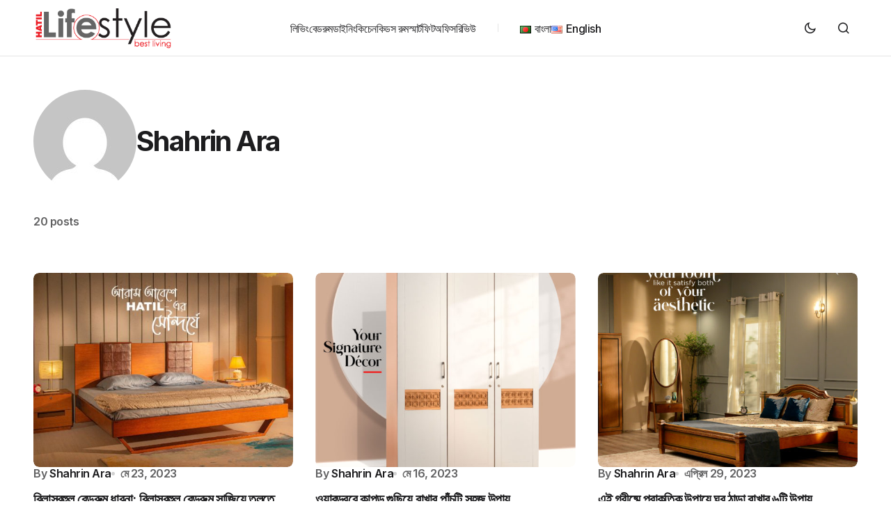

--- FILE ---
content_type: text/html; charset=UTF-8
request_url: https://hatil.com/blog/author/shahrin/
body_size: 14688
content:
<!doctype html>
<html lang="bn-BD" prefix="og: https://ogp.me/ns#">
<head>
	<meta charset="UTF-8" />
	<meta name="viewport" content="width=device-width, initial-scale=1" />
	<link rel="profile" href="https://gmpg.org/xfn/11" />

	<link rel="alternate" href="https://hatil.com/blog/author/shahrin/" hreflang="bn" />
<link rel="alternate" href="https://hatil.com/blog/en/author/shahrin/" hreflang="en" />

<!-- Search Engine Optimization by Rank Math - https://rankmath.com/ -->
<title>Shahrin Ara, Author at HATIL</title>
<meta name="robots" content="follow, noindex"/>
<meta property="og:locale" content="en_US" />
<meta property="og:type" content="profile" />
<meta property="og:title" content="Shahrin Ara, Author at HATIL" />
<meta property="og:url" content="https://hatil.com/blog/author/shahrin/" />
<meta name="twitter:card" content="summary_large_image" />
<meta name="twitter:title" content="Shahrin Ara, Author at HATIL" />
<meta name="twitter:label1" content="Name" />
<meta name="twitter:data1" content="Shahrin Ara" />
<meta name="twitter:label2" content="Posts" />
<meta name="twitter:data2" content="39" />
<script type="application/ld+json" class="rank-math-schema">{"@context":"https://schema.org","@graph":[{"@type":"FurnitureStore","@id":"https://hatil.com/blog/#organization","name":"HATIL Furniture","url":"https://hatil.com/blog","logo":{"@type":"ImageObject","@id":"https://hatil.com/blog/#logo","url":"https://hatil.com/banglablog/wp-content/uploads/2021/02/hatil-logo1-1.png","contentUrl":"https://hatil.com/banglablog/wp-content/uploads/2021/02/hatil-logo1-1.png","inLanguage":"bn-BD","width":"339","height":"125"},"openingHours":["Monday,Tuesday,Wednesday,Thursday,Friday,Saturday,Sunday 09:00-17:00"],"image":{"@id":"https://hatil.com/blog/#logo"}},{"@type":"WebSite","@id":"https://hatil.com/blog/#website","url":"https://hatil.com/blog","publisher":{"@id":"https://hatil.com/blog/#organization"},"inLanguage":"bn-BD"},{"@type":"ProfilePage","@id":"https://hatil.com/blog/author/shahrin/#webpage","url":"https://hatil.com/blog/author/shahrin/","name":"Shahrin Ara, Author at HATIL","isPartOf":{"@id":"https://hatil.com/blog/#website"},"inLanguage":"bn-BD"},{"@type":"Person","@id":"https://hatil.com/blog/author/shahrin/","name":"Shahrin Ara","url":"https://hatil.com/blog/author/shahrin/","image":{"@type":"ImageObject","@id":"https://secure.gravatar.com/avatar/c068d3c1d6b1e7ace8a8ef7c42776f7c?s=96&amp;d=mm&amp;r=g","url":"https://secure.gravatar.com/avatar/c068d3c1d6b1e7ace8a8ef7c42776f7c?s=96&amp;d=mm&amp;r=g","caption":"Shahrin Ara","inLanguage":"bn-BD"},"worksFor":{"@id":"https://hatil.com/blog/#organization"},"mainEntityOfPage":{"@id":"https://hatil.com/blog/author/shahrin/#webpage"}}]}</script>
<!-- /Rank Math WordPress SEO plugin -->

<link rel='dns-prefetch' href='//fonts.googleapis.com' />
<link href='https://fonts.gstatic.com' crossorigin rel='preconnect' />
<link rel="alternate" type="application/rss+xml" title="HATIL &raquo; ফীড" href="https://hatil.com/blog/feed/" />
<link rel="alternate" type="application/rss+xml" title="HATIL &raquo; মন্তব্য ফীড" href="https://hatil.com/blog/comments/feed/" />
<link rel="alternate" type="application/rss+xml" title="Shahrin Ara ফিড দ্বারা HATIL &raquo; প্রকাশিত" href="https://hatil.com/blog/author/shahrin/feed/" />
<script>
window._wpemojiSettings = {"baseUrl":"https:\/\/s.w.org\/images\/core\/emoji\/14.0.0\/72x72\/","ext":".png","svgUrl":"https:\/\/s.w.org\/images\/core\/emoji\/14.0.0\/svg\/","svgExt":".svg","source":{"concatemoji":"https:\/\/hatil.com\/blog\/wp-includes\/js\/wp-emoji-release.min.js?ver=db48dbab6d63ca74054542d380cc5e50"}};
/*! This file is auto-generated */
!function(i,n){var o,s,e;function c(e){try{var t={supportTests:e,timestamp:(new Date).valueOf()};sessionStorage.setItem(o,JSON.stringify(t))}catch(e){}}function p(e,t,n){e.clearRect(0,0,e.canvas.width,e.canvas.height),e.fillText(t,0,0);var t=new Uint32Array(e.getImageData(0,0,e.canvas.width,e.canvas.height).data),r=(e.clearRect(0,0,e.canvas.width,e.canvas.height),e.fillText(n,0,0),new Uint32Array(e.getImageData(0,0,e.canvas.width,e.canvas.height).data));return t.every(function(e,t){return e===r[t]})}function u(e,t,n){switch(t){case"flag":return n(e,"\ud83c\udff3\ufe0f\u200d\u26a7\ufe0f","\ud83c\udff3\ufe0f\u200b\u26a7\ufe0f")?!1:!n(e,"\ud83c\uddfa\ud83c\uddf3","\ud83c\uddfa\u200b\ud83c\uddf3")&&!n(e,"\ud83c\udff4\udb40\udc67\udb40\udc62\udb40\udc65\udb40\udc6e\udb40\udc67\udb40\udc7f","\ud83c\udff4\u200b\udb40\udc67\u200b\udb40\udc62\u200b\udb40\udc65\u200b\udb40\udc6e\u200b\udb40\udc67\u200b\udb40\udc7f");case"emoji":return!n(e,"\ud83e\udef1\ud83c\udffb\u200d\ud83e\udef2\ud83c\udfff","\ud83e\udef1\ud83c\udffb\u200b\ud83e\udef2\ud83c\udfff")}return!1}function f(e,t,n){var r="undefined"!=typeof WorkerGlobalScope&&self instanceof WorkerGlobalScope?new OffscreenCanvas(300,150):i.createElement("canvas"),a=r.getContext("2d",{willReadFrequently:!0}),o=(a.textBaseline="top",a.font="600 32px Arial",{});return e.forEach(function(e){o[e]=t(a,e,n)}),o}function t(e){var t=i.createElement("script");t.src=e,t.defer=!0,i.head.appendChild(t)}"undefined"!=typeof Promise&&(o="wpEmojiSettingsSupports",s=["flag","emoji"],n.supports={everything:!0,everythingExceptFlag:!0},e=new Promise(function(e){i.addEventListener("DOMContentLoaded",e,{once:!0})}),new Promise(function(t){var n=function(){try{var e=JSON.parse(sessionStorage.getItem(o));if("object"==typeof e&&"number"==typeof e.timestamp&&(new Date).valueOf()<e.timestamp+604800&&"object"==typeof e.supportTests)return e.supportTests}catch(e){}return null}();if(!n){if("undefined"!=typeof Worker&&"undefined"!=typeof OffscreenCanvas&&"undefined"!=typeof URL&&URL.createObjectURL&&"undefined"!=typeof Blob)try{var e="postMessage("+f.toString()+"("+[JSON.stringify(s),u.toString(),p.toString()].join(",")+"));",r=new Blob([e],{type:"text/javascript"}),a=new Worker(URL.createObjectURL(r),{name:"wpTestEmojiSupports"});return void(a.onmessage=function(e){c(n=e.data),a.terminate(),t(n)})}catch(e){}c(n=f(s,u,p))}t(n)}).then(function(e){for(var t in e)n.supports[t]=e[t],n.supports.everything=n.supports.everything&&n.supports[t],"flag"!==t&&(n.supports.everythingExceptFlag=n.supports.everythingExceptFlag&&n.supports[t]);n.supports.everythingExceptFlag=n.supports.everythingExceptFlag&&!n.supports.flag,n.DOMReady=!1,n.readyCallback=function(){n.DOMReady=!0}}).then(function(){return e}).then(function(){var e;n.supports.everything||(n.readyCallback(),(e=n.source||{}).concatemoji?t(e.concatemoji):e.wpemoji&&e.twemoji&&(t(e.twemoji),t(e.wpemoji)))}))}((window,document),window._wpemojiSettings);
</script>
<style id='wp-emoji-styles-inline-css'>

	img.wp-smiley, img.emoji {
		display: inline !important;
		border: none !important;
		box-shadow: none !important;
		height: 1em !important;
		width: 1em !important;
		margin: 0 0.07em !important;
		vertical-align: -0.1em !important;
		background: none !important;
		padding: 0 !important;
	}
</style>
<link rel='stylesheet' id='wp-block-library-css' href='https://hatil.com/blog/wp-includes/css/dist/block-library/style.min.css?ver=db48dbab6d63ca74054542d380cc5e50' media='all' />
<style id='rank-math-toc-block-style-inline-css'>
.wp-block-rank-math-toc-block nav ol{counter-reset:item}.wp-block-rank-math-toc-block nav ol li{display:block}.wp-block-rank-math-toc-block nav ol li:before{content:counters(item, ".") ". ";counter-increment:item}

</style>
<style id='classic-theme-styles-inline-css'>
/*! This file is auto-generated */
.wp-block-button__link{color:#fff;background-color:#32373c;border-radius:9999px;box-shadow:none;text-decoration:none;padding:calc(.667em + 2px) calc(1.333em + 2px);font-size:1.125em}.wp-block-file__button{background:#32373c;color:#fff;text-decoration:none}
</style>
<style id='global-styles-inline-css'>
body{--wp--preset--color--black: #000000;--wp--preset--color--cyan-bluish-gray: #abb8c3;--wp--preset--color--white: #FFFFFF;--wp--preset--color--pale-pink: #f78da7;--wp--preset--color--vivid-red: #cf2e2e;--wp--preset--color--luminous-vivid-orange: #ff6900;--wp--preset--color--luminous-vivid-amber: #fcb900;--wp--preset--color--light-green-cyan: #7bdcb5;--wp--preset--color--vivid-green-cyan: #00d084;--wp--preset--color--pale-cyan-blue: #8ed1fc;--wp--preset--color--vivid-cyan-blue: #0693e3;--wp--preset--color--vivid-purple: #9b51e0;--wp--preset--color--blue: #59BACC;--wp--preset--color--green: #58AD69;--wp--preset--color--orange: #FFBC49;--wp--preset--color--red: #e32c26;--wp--preset--color--gray-50: #f8f9fa;--wp--preset--color--gray-100: #f8f9fb;--wp--preset--color--gray-200: #E0E0E0;--wp--preset--color--primary: #1D1D1F;--wp--preset--color--secondary: #616162;--wp--preset--color--layout: #f1f1f2;--wp--preset--color--border: #E4E4E4;--wp--preset--color--divider: #1D1D1F;--wp--preset--gradient--vivid-cyan-blue-to-vivid-purple: linear-gradient(135deg,rgba(6,147,227,1) 0%,rgb(155,81,224) 100%);--wp--preset--gradient--light-green-cyan-to-vivid-green-cyan: linear-gradient(135deg,rgb(122,220,180) 0%,rgb(0,208,130) 100%);--wp--preset--gradient--luminous-vivid-amber-to-luminous-vivid-orange: linear-gradient(135deg,rgba(252,185,0,1) 0%,rgba(255,105,0,1) 100%);--wp--preset--gradient--luminous-vivid-orange-to-vivid-red: linear-gradient(135deg,rgba(255,105,0,1) 0%,rgb(207,46,46) 100%);--wp--preset--gradient--very-light-gray-to-cyan-bluish-gray: linear-gradient(135deg,rgb(238,238,238) 0%,rgb(169,184,195) 100%);--wp--preset--gradient--cool-to-warm-spectrum: linear-gradient(135deg,rgb(74,234,220) 0%,rgb(151,120,209) 20%,rgb(207,42,186) 40%,rgb(238,44,130) 60%,rgb(251,105,98) 80%,rgb(254,248,76) 100%);--wp--preset--gradient--blush-light-purple: linear-gradient(135deg,rgb(255,206,236) 0%,rgb(152,150,240) 100%);--wp--preset--gradient--blush-bordeaux: linear-gradient(135deg,rgb(254,205,165) 0%,rgb(254,45,45) 50%,rgb(107,0,62) 100%);--wp--preset--gradient--luminous-dusk: linear-gradient(135deg,rgb(255,203,112) 0%,rgb(199,81,192) 50%,rgb(65,88,208) 100%);--wp--preset--gradient--pale-ocean: linear-gradient(135deg,rgb(255,245,203) 0%,rgb(182,227,212) 50%,rgb(51,167,181) 100%);--wp--preset--gradient--electric-grass: linear-gradient(135deg,rgb(202,248,128) 0%,rgb(113,206,126) 100%);--wp--preset--gradient--midnight: linear-gradient(135deg,rgb(2,3,129) 0%,rgb(40,116,252) 100%);--wp--preset--font-size--small: 13px;--wp--preset--font-size--medium: 20px;--wp--preset--font-size--large: 36px;--wp--preset--font-size--x-large: 42px;--wp--preset--spacing--20: 0.44rem;--wp--preset--spacing--30: 0.67rem;--wp--preset--spacing--40: 1rem;--wp--preset--spacing--50: 1.5rem;--wp--preset--spacing--60: 2.25rem;--wp--preset--spacing--70: 3.38rem;--wp--preset--spacing--80: 5.06rem;--wp--preset--shadow--natural: 6px 6px 9px rgba(0, 0, 0, 0.2);--wp--preset--shadow--deep: 12px 12px 50px rgba(0, 0, 0, 0.4);--wp--preset--shadow--sharp: 6px 6px 0px rgba(0, 0, 0, 0.2);--wp--preset--shadow--outlined: 6px 6px 0px -3px rgba(255, 255, 255, 1), 6px 6px rgba(0, 0, 0, 1);--wp--preset--shadow--crisp: 6px 6px 0px rgba(0, 0, 0, 1);}:where(.is-layout-flex){gap: 0.5em;}:where(.is-layout-grid){gap: 0.5em;}body .is-layout-flow > .alignleft{float: left;margin-inline-start: 0;margin-inline-end: 2em;}body .is-layout-flow > .alignright{float: right;margin-inline-start: 2em;margin-inline-end: 0;}body .is-layout-flow > .aligncenter{margin-left: auto !important;margin-right: auto !important;}body .is-layout-constrained > .alignleft{float: left;margin-inline-start: 0;margin-inline-end: 2em;}body .is-layout-constrained > .alignright{float: right;margin-inline-start: 2em;margin-inline-end: 0;}body .is-layout-constrained > .aligncenter{margin-left: auto !important;margin-right: auto !important;}body .is-layout-constrained > :where(:not(.alignleft):not(.alignright):not(.alignfull)){max-width: var(--wp--style--global--content-size);margin-left: auto !important;margin-right: auto !important;}body .is-layout-constrained > .alignwide{max-width: var(--wp--style--global--wide-size);}body .is-layout-flex{display: flex;}body .is-layout-flex{flex-wrap: wrap;align-items: center;}body .is-layout-flex > *{margin: 0;}body .is-layout-grid{display: grid;}body .is-layout-grid > *{margin: 0;}:where(.wp-block-columns.is-layout-flex){gap: 2em;}:where(.wp-block-columns.is-layout-grid){gap: 2em;}:where(.wp-block-post-template.is-layout-flex){gap: 1.25em;}:where(.wp-block-post-template.is-layout-grid){gap: 1.25em;}.has-black-color{color: var(--wp--preset--color--black) !important;}.has-cyan-bluish-gray-color{color: var(--wp--preset--color--cyan-bluish-gray) !important;}.has-white-color{color: var(--wp--preset--color--white) !important;}.has-pale-pink-color{color: var(--wp--preset--color--pale-pink) !important;}.has-vivid-red-color{color: var(--wp--preset--color--vivid-red) !important;}.has-luminous-vivid-orange-color{color: var(--wp--preset--color--luminous-vivid-orange) !important;}.has-luminous-vivid-amber-color{color: var(--wp--preset--color--luminous-vivid-amber) !important;}.has-light-green-cyan-color{color: var(--wp--preset--color--light-green-cyan) !important;}.has-vivid-green-cyan-color{color: var(--wp--preset--color--vivid-green-cyan) !important;}.has-pale-cyan-blue-color{color: var(--wp--preset--color--pale-cyan-blue) !important;}.has-vivid-cyan-blue-color{color: var(--wp--preset--color--vivid-cyan-blue) !important;}.has-vivid-purple-color{color: var(--wp--preset--color--vivid-purple) !important;}.has-black-background-color{background-color: var(--wp--preset--color--black) !important;}.has-cyan-bluish-gray-background-color{background-color: var(--wp--preset--color--cyan-bluish-gray) !important;}.has-white-background-color{background-color: var(--wp--preset--color--white) !important;}.has-pale-pink-background-color{background-color: var(--wp--preset--color--pale-pink) !important;}.has-vivid-red-background-color{background-color: var(--wp--preset--color--vivid-red) !important;}.has-luminous-vivid-orange-background-color{background-color: var(--wp--preset--color--luminous-vivid-orange) !important;}.has-luminous-vivid-amber-background-color{background-color: var(--wp--preset--color--luminous-vivid-amber) !important;}.has-light-green-cyan-background-color{background-color: var(--wp--preset--color--light-green-cyan) !important;}.has-vivid-green-cyan-background-color{background-color: var(--wp--preset--color--vivid-green-cyan) !important;}.has-pale-cyan-blue-background-color{background-color: var(--wp--preset--color--pale-cyan-blue) !important;}.has-vivid-cyan-blue-background-color{background-color: var(--wp--preset--color--vivid-cyan-blue) !important;}.has-vivid-purple-background-color{background-color: var(--wp--preset--color--vivid-purple) !important;}.has-black-border-color{border-color: var(--wp--preset--color--black) !important;}.has-cyan-bluish-gray-border-color{border-color: var(--wp--preset--color--cyan-bluish-gray) !important;}.has-white-border-color{border-color: var(--wp--preset--color--white) !important;}.has-pale-pink-border-color{border-color: var(--wp--preset--color--pale-pink) !important;}.has-vivid-red-border-color{border-color: var(--wp--preset--color--vivid-red) !important;}.has-luminous-vivid-orange-border-color{border-color: var(--wp--preset--color--luminous-vivid-orange) !important;}.has-luminous-vivid-amber-border-color{border-color: var(--wp--preset--color--luminous-vivid-amber) !important;}.has-light-green-cyan-border-color{border-color: var(--wp--preset--color--light-green-cyan) !important;}.has-vivid-green-cyan-border-color{border-color: var(--wp--preset--color--vivid-green-cyan) !important;}.has-pale-cyan-blue-border-color{border-color: var(--wp--preset--color--pale-cyan-blue) !important;}.has-vivid-cyan-blue-border-color{border-color: var(--wp--preset--color--vivid-cyan-blue) !important;}.has-vivid-purple-border-color{border-color: var(--wp--preset--color--vivid-purple) !important;}.has-vivid-cyan-blue-to-vivid-purple-gradient-background{background: var(--wp--preset--gradient--vivid-cyan-blue-to-vivid-purple) !important;}.has-light-green-cyan-to-vivid-green-cyan-gradient-background{background: var(--wp--preset--gradient--light-green-cyan-to-vivid-green-cyan) !important;}.has-luminous-vivid-amber-to-luminous-vivid-orange-gradient-background{background: var(--wp--preset--gradient--luminous-vivid-amber-to-luminous-vivid-orange) !important;}.has-luminous-vivid-orange-to-vivid-red-gradient-background{background: var(--wp--preset--gradient--luminous-vivid-orange-to-vivid-red) !important;}.has-very-light-gray-to-cyan-bluish-gray-gradient-background{background: var(--wp--preset--gradient--very-light-gray-to-cyan-bluish-gray) !important;}.has-cool-to-warm-spectrum-gradient-background{background: var(--wp--preset--gradient--cool-to-warm-spectrum) !important;}.has-blush-light-purple-gradient-background{background: var(--wp--preset--gradient--blush-light-purple) !important;}.has-blush-bordeaux-gradient-background{background: var(--wp--preset--gradient--blush-bordeaux) !important;}.has-luminous-dusk-gradient-background{background: var(--wp--preset--gradient--luminous-dusk) !important;}.has-pale-ocean-gradient-background{background: var(--wp--preset--gradient--pale-ocean) !important;}.has-electric-grass-gradient-background{background: var(--wp--preset--gradient--electric-grass) !important;}.has-midnight-gradient-background{background: var(--wp--preset--gradient--midnight) !important;}.has-small-font-size{font-size: var(--wp--preset--font-size--small) !important;}.has-medium-font-size{font-size: var(--wp--preset--font-size--medium) !important;}.has-large-font-size{font-size: var(--wp--preset--font-size--large) !important;}.has-x-large-font-size{font-size: var(--wp--preset--font-size--x-large) !important;}
.wp-block-navigation a:where(:not(.wp-element-button)){color: inherit;}
:where(.wp-block-post-template.is-layout-flex){gap: 1.25em;}:where(.wp-block-post-template.is-layout-grid){gap: 1.25em;}
:where(.wp-block-columns.is-layout-flex){gap: 2em;}:where(.wp-block-columns.is-layout-grid){gap: 2em;}
.wp-block-pullquote{font-size: 1.5em;line-height: 1.6;}
</style>
<link rel='stylesheet' id='essb-social-profiles-css' href='https://hatil.com/blog/wp-content/plugins/easy-social-share-buttons3/lib/modules/social-followers-counter/assets/social-profiles.min.css?ver=9.3' media='all' />
<link rel='stylesheet' id='subscribe-forms-css-css' href='https://hatil.com/blog/wp-content/plugins/easy-social-share-buttons3/assets/modules/subscribe-forms.min.css?ver=9.3' media='all' />
<link rel='stylesheet' id='easy-social-share-buttons-css' href='https://hatil.com/blog/wp-content/plugins/easy-social-share-buttons3/assets/css/easy-social-share-buttons.min.css?ver=9.3' media='all' />
<link rel='stylesheet' id='csco-styles-css' href='https://hatil.com/blog/wp-content/themes/swyft/style.css?ver=1.0.2' media='all' />
<link rel='stylesheet' id='cca545ce7d980804b27ea3c2f4200539-css' href='https://fonts.googleapis.com/css?family=Inter%3A400%2C500%2C700%2C600&#038;subset=latin%2Clatin-ext%2Ccyrillic%2Ccyrillic-ext%2Cvietnamese&#038;display=swap&#038;ver=1.0.2' media='all' />
<style id='cs-customizer-output-styles-inline-css'>
:root{--cs-light-site-background:#FFFFFF;--cs-dark-site-background:#1c1c1c;--cs-light-layout-background:#f1f1f2;--cs-dark-layout-background:#232323;--cs-light-primary-color:#1D1D1F;--cs-dark-primary-color:#FFFFFF;--cs-light-secondary-color:#616162;--cs-dark-secondary-color:#CDCBCA;--cs-light-accent-color:#ed1b1f;--cs-dark-accent-color:#0D6EFF;--cs-light-button-hover-background:#ed1b1f;--cs-dark-button-hover-background:#29292a;--cs-light-button-hover-color:#FFFFFF;--cs-dark-button-hover-color:#FFFFFF;--cs-light-button-background:#1D1D1F;--cs-dark-button-background:#3e3e3e;--cs-light-button-color:#FFFFFF;--cs-dark-button-color:#FFFFFF;--cs-light-secondary-button-background:#EDEDED;--cs-dark-secondary-button-background:#3e3e3e;--cs-light-secondary-button-color:#1D1D1F;--cs-dark-secondary-button-color:#FFFFFF;--cs-light-border-color:#E4E4E4;--cs-dark-border-color:#343434;--cs-light-divider-color:#1D1D1F;--cs-dark-divider-color:#494949;--cs-layout-elements-border-radius:4px;--cs-thumbnail-border-radius:8px;--cs-button-border-radius:26px;--cs-heading-1-font-size:3.5rem;--cs-heading-2-font-size:2.5rem;--cs-heading-3-font-size:2rem;--cs-heading-4-font-size:1.625rem;--cs-heading-5-font-size:1.5rem;--cs-heading-6-font-size:1.375rem;--cs-header-initial-height:80px;--cs-header-height:80px;--cs-header-border-width:1px;}:root, [data-scheme="light"]{--cs-light-overlay-background-rgb:0,0,0;}:root, [data-scheme="dark"]{--cs-dark-overlay-background-rgb:0,0,0;}.cs-posts-area__home.cs-posts-area__grid{--cs-posts-area-grid-columns:2;--cs-posts-area-grid-column-gap:32px;}.cs-posts-area__home{--cs-posts-area-grid-row-gap:64px;--cs-entry-title-font-size:1.5;}.cs-posts-area__archive.cs-posts-area__grid{--cs-posts-area-grid-columns:3;--cs-posts-area-grid-column-gap:32px;}.cs-posts-area__archive{--cs-posts-area-grid-row-gap:64px;--cs-entry-title-font-size:1.5;}.cs-read-next .cs-posts-area__read-next{--cs-posts-area-grid-row-gap:64px;}.cs-posts-area__read-next{--cs-entry-title-font-size:1.5;}@media (max-width: 1199.98px){.cs-posts-area__home.cs-posts-area__grid{--cs-posts-area-grid-columns:2;--cs-posts-area-grid-column-gap:24px;}.cs-posts-area__home{--cs-posts-area-grid-row-gap:48px;--cs-entry-title-font-size:1.5;}.cs-posts-area__archive.cs-posts-area__grid{--cs-posts-area-grid-columns:3;--cs-posts-area-grid-column-gap:24px;}.cs-posts-area__archive{--cs-posts-area-grid-row-gap:48px;--cs-entry-title-font-size:1.5;}.cs-read-next .cs-posts-area__read-next{--cs-posts-area-grid-row-gap:48px;}.cs-posts-area__read-next{--cs-entry-title-font-size:1.5;}}@media (max-width: 991.98px){.cs-posts-area__home.cs-posts-area__grid{--cs-posts-area-grid-columns:2;--cs-posts-area-grid-column-gap:24px;}.cs-posts-area__home{--cs-posts-area-grid-row-gap:40px;--cs-entry-title-font-size:1.5;}.cs-posts-area__archive.cs-posts-area__grid{--cs-posts-area-grid-columns:2;--cs-posts-area-grid-column-gap:24px;}.cs-posts-area__archive{--cs-posts-area-grid-row-gap:40px;--cs-entry-title-font-size:1.5;}.cs-posts-area__read-next{--cs-entry-title-font-size:1.5;}}@media (max-width: 575.98px){.cs-posts-area__home.cs-posts-area__grid{--cs-posts-area-grid-columns:1;--cs-posts-area-grid-column-gap:24px;}.cs-posts-area__home{--cs-posts-area-grid-row-gap:40px;--cs-entry-title-font-size:1.5;}.cs-posts-area__archive.cs-posts-area__grid{--cs-posts-area-grid-columns:1;--cs-posts-area-grid-column-gap:24px;}.cs-posts-area__archive{--cs-posts-area-grid-row-gap:40px;--cs-entry-title-font-size:1.5;}.cs-read-next .cs-posts-area__read-next{--cs-posts-area-grid-row-gap:40px;}.cs-posts-area__read-next{--cs-entry-title-font-size:1.5;}}
</style>
<script src="https://hatil.com/blog/wp-includes/js/jquery/jquery.min.js?ver=3.7.1" id="jquery-core-js"></script>
<script src="https://hatil.com/blog/wp-includes/js/jquery/jquery-migrate.min.js?ver=3.4.1" id="jquery-migrate-js"></script>
<link rel="https://api.w.org/" href="https://hatil.com/blog/wp-json/" /><link rel="alternate" type="application/json" href="https://hatil.com/blog/wp-json/wp/v2/users/33" /><link rel="EditURI" type="application/rsd+xml" title="RSD" href="https://hatil.com/blog/xmlrpc.php?rsd" />

<!-- HFCM by 99 Robots - Snippet # 1: Google Analytics -->
<!-- Google tag (gtag.js) -->
<script async src="https://www.googletagmanager.com/gtag/js?id=G-XFHVSEPFC2"></script>
<script>
  window.dataLayer = window.dataLayer || [];
  function gtag(){dataLayer.push(arguments);}
  gtag('js', new Date());

  gtag('config', 'G-XFHVSEPFC2');
</script>
<!-- /end HFCM by 99 Robots -->
<style id='cs-theme-typography'>
	:root {
		/* Base Font */
		--cs-font-base-family: Inter;
		--cs-font-base-size: 1rem;
		--cs-font-base-weight: 400;
		--cs-font-base-style: normal;
		--cs-font-base-letter-spacing: normal;
		--cs-font-base-line-height: 1.5;

		/* Primary Font */
		--cs-font-primary-family: Inter;
		--cs-font-primary-size: 1rem;
		--cs-font-primary-weight: 700;
		--cs-font-primary-style: normal;
		--cs-font-primary-letter-spacing: -0.03125em;
		--cs-font-primary-text-transform: none;
		--cs-font-primary-line-height: 1.4;

		/* Secondary Font */
		--cs-font-secondary-family: Inter;
		--cs-font-secondary-size: 0.8125rem;
		--cs-font-secondary-weight: 500;
		--cs-font-secondary-style: normal;
		--cs-font-secondary-letter-spacing: -0.03em;
		--cs-font-secondary-text-transform: none;
		--cs-font-secondary-line-height: 1.4;

		/* Post Title Font Size */
		--cs-font-post-title-family: Inter;
		--cs-font-post-title-weight: 700;
		--cs-font-post-title-size: 3.5rem;
		--cs-font-post-title-letter-spacing: -0.04em;
		--cs-font-post-title-line-height: 1.12;

		/* Post Subbtitle */
		--cs-font-post-subtitle-family: Inter;
		--cs-font-post-subtitle-weight: 500;
		--cs-font-post-subtitle-size: 1.25rem;
		--cs-font-post-subtitle-letter-spacing: -0.03em;
		--cs-font-post-subtitle-line-height: 1.4;

		/* Post Category Font */
		--cs-font-category-family: Inter;
		--cs-font-category-size: 0.9375rem;
		--cs-font-category-weight: 500;
		--cs-font-category-style: normal;
		--cs-font-category-letter-spacing: -0.03em;
		--cs-font-category-text-transform: none;
		--cs-font-category-line-height: 1.4;

		/* Post Meta Font */
		--cs-font-post-meta-family: Inter;
		--cs-font-post-meta-size: 1rem;
		--cs-font-post-meta-weight: 600;
		--cs-font-post-meta-style: normal;
		--cs-font-post-meta-letter-spacing: -0.03em;
		--cs-font-post-meta-text-transform: none;
		--cs-font-post-meta-line-height: 1.2;

		/* Post Content */
		--cs-font-post-content-family: Inter;
		--cs-font-post-content-weight: 400;
		--cs-font-post-content-size: 1.25rem;
		--cs-font-post-content-letter-spacing: -0.03em;
		--cs-font-post-content-line-height: 1.5;

		/* Input Font */
		--cs-font-input-family: Inter;
		--cs-font-input-size: 1rem;
		--cs-font-input-weight: 500;
		--cs-font-input-style: normal;
		--cs-font-input-line-height: 1.4rem;
		--cs-font-input-letter-spacing: -0.025em;
		--cs-font-input-text-transform: none;

		/* Entry Title Font Size */
		--cs-font-entry-title-family: Inter;
		--cs-font-entry-title-weight: 600;
		--cs-font-entry-title-letter-spacing: -0.036em;
		--cs-font-entry-title-line-height: 1.3;

		/* Entry Excerpt */
		--cs-font-entry-excerpt-family: Inter;
		--cs-font-entry-excerpt-weight: 500;
		--cs-font-entry-excerpt-size: 1.125rem;
		--cs-font-entry-excerpt-letter-spacing: -0.03em;
		--cs-font-entry-excerpt-line-height: 1.4;

		/* Logos --------------- */

		/* Main Logo */
		--cs-font-main-logo-family: Inter;
		--cs-font-main-logo-size: 1.375rem;
		--cs-font-main-logo-weight: 700;
		--cs-font-main-logo-style: normal;
		--cs-font-main-logo-letter-spacing: -0.04em;
		--cs-font-main-logo-text-transform: none;

		/* Footer Logo */
		--cs-font-footer-logo-family: Inter;
		--cs-font-footer-logo-size: 1.375rem;
		--cs-font-footer-logo-weight: 700;
		--cs-font-footer-logo-style: normal;
		--cs-font-footer-logo-letter-spacing: -0.04em;
		--cs-font-footer-logo-text-transform: none;

		/* Headings --------------- */

		/* Headings */
		--cs-font-headings-family: Inter;
		--cs-font-headings-weight: 700;
		--cs-font-headings-style: normal;
		--cs-font-headings-line-height: 1.12;
		--cs-font-headings-letter-spacing: -0.04em;
		--cs-font-headings-text-transform: none;

		/* Menu Font --------------- */

		/* Menu */
		/* Used for main top level menu elements. */
		--cs-font-menu-family: Inter;
		--cs-font-menu-size: 1rem;
		--cs-font-menu-weight: 500;
		--cs-font-menu-style: normal;
		--cs-font-menu-letter-spacing: -0.03em;
		--cs-font-menu-text-transform: none;
		--cs-font-menu-line-height: 1.4;

		/* Submenu Font */
		/* Used for submenu elements. */
		--cs-font-submenu-family: Inter;
		--cs-font-submenu-size: 1rem;
		--cs-font-submenu-weight: 500;
		--cs-font-submenu-style: normal;
		--cs-font-submenu-letter-spacing: -0.03em;
		--cs-font-submenu-text-transform: none;
		--cs-font-submenu-line-height: 1.4;

		/* Footer Menu */
		--cs-font-footer-menu-family: Inter;
		--cs-font-footer-menu-size: 1rem;
		--cs-font-footer-menu-weight: 500;
		--cs-font-footer-menu-style: normal;
		--cs-font-footer-menu-letter-spacing: -0.03em;
		--cs-font-footer-menu-text-transform: none;
		--cs-font-footer-menu-line-height: 1.4;

		/* Footer Submenu Font */
		--cs-font-footer-submenu-family: Inter;
		--cs-font-footer-submenu-size: 1rem;
		--cs-font-footer-submenu-weight: 500;
		--cs-font-footer-submenu-style: normal;
		--cs-font-footer-submenu-letter-spacing: -0.03125em;
		--cs-font-footer-submenu-text-transform: none;
		--cs-font-footer-submenu-line-height: 1.2;
	}
</style>
<meta name="generator" content="Powered by WPBakery Page Builder - drag and drop page builder for WordPress."/>
<link rel="icon" href="https://hatil.com/blog/wp-content/uploads/2021/02/hatilfavicon.ico" sizes="32x32" />
<link rel="icon" href="https://hatil.com/blog/wp-content/uploads/2021/02/hatilfavicon.ico" sizes="192x192" />
<link rel="apple-touch-icon" href="https://hatil.com/blog/wp-content/uploads/2021/02/hatilfavicon.ico" />
<meta name="msapplication-TileImage" content="https://hatil.com/blog/wp-content/uploads/2021/02/hatilfavicon.ico" />
		<style id="wp-custom-css">
			.cs-footer {display:none;}


		</style>
		<noscript><style> .wpb_animate_when_almost_visible { opacity: 1; }</style></noscript></head>

<body class="archive author author-shahrin author-33 wp-embed-responsive fpt-template-swyft cs-page-layout-disabled cs-navbar-smart-enabled cs-sticky-sidebar-enabled cs-stick-last essb-9.3 wpb-js-composer js-comp-ver-6.4.1 vc_responsive" data-scheme='auto'>



	<div class="cs-site-overlay"></div>

	<div class="cs-offcanvas">
		<div class="cs-offcanvas__header">
			
					<div class="cs-logo">
			<a class="cs-header__logo cs-logo-default " href="https://hatil.com/blog/">
				<img src="https://hatil.com/blog/wp-content/uploads/2024/02/HatilBlogLogo-1.png"  alt="HATIL"  width="202.24719101124"  height="60" >			</a>

									<a class="cs-header__logo cs-logo-dark " href="https://hatil.com/blog/">
							<img src="https://hatil.com/blog/wp-content/uploads/2024/02/HatilBlogLogo-1.png"  alt="HATIL"  width="202.24719101124"  height="60" >						</a>
							</div>
		
			<nav class="cs-offcanvas__nav">
				<span class="cs-offcanvas__toggle" role="button" aria-label="Close mobile menu button"><i class="cs-icon cs-icon-x"></i></span>
			</nav>

					</div>
		<aside class="cs-offcanvas__sidebar">
			<div class="cs-offcanvas__inner cs-offcanvas__area cs-widget-area">
				<div class="widget widget_nav_menu"><div class="menu-categories-container"><ul id="menu-categories" class="menu"><li id="menu-item-10233" class="menu-item menu-item-type-taxonomy menu-item-object-category menu-item-10233"><a href="https://hatil.com/blog/category/living/">লিভিং</a></li>
<li id="menu-item-10234" class="menu-item menu-item-type-taxonomy menu-item-object-category menu-item-10234"><a href="https://hatil.com/blog/category/bedroom/">বেডরুম</a></li>
<li id="menu-item-10235" class="menu-item menu-item-type-taxonomy menu-item-object-category menu-item-10235"><a href="https://hatil.com/blog/category/dining/">ডাইনিং</a></li>
<li id="menu-item-10236" class="menu-item menu-item-type-taxonomy menu-item-object-category menu-item-10236"><a href="https://hatil.com/blog/category/kitchen/">কিচেন</a></li>
<li id="menu-item-10237" class="menu-item menu-item-type-taxonomy menu-item-object-category menu-item-10237"><a href="https://hatil.com/blog/category/kids-room/">কিডস রুম</a></li>
<li id="menu-item-10238" class="menu-item menu-item-type-taxonomy menu-item-object-category menu-item-10238"><a href="https://hatil.com/blog/category/smartfit/">স্মার্টফিট</a></li>
<li id="menu-item-10239" class="menu-item menu-item-type-taxonomy menu-item-object-category menu-item-10239"><a href="https://hatil.com/blog/category/office/">অফিস</a></li>
<li id="menu-item-10240" class="menu-item menu-item-type-taxonomy menu-item-object-category menu-item-10240"><a href="https://hatil.com/blog/category/reviews/">রিভিউ</a></li>
</ul></div></div><div class="widget widget_nav_menu"><div class="menu-languages-container"><ul id="menu-languages" class="menu"><li id="menu-item-12707-bn" class="lang-item lang-item-232 lang-item-bn current-lang lang-item-first menu-item menu-item-type-custom menu-item-object-custom menu-item-12707-bn"><a href="https://hatil.com/blog/author/shahrin/" hreflang="bn-BD" lang="bn-BD"><img src="[data-uri]" alt="" width="16" height="11" style="width: 16px; height: 11px;" /><span style="margin-left:0.3em;">বাংলা</span></a></li>
<li id="menu-item-12707-en" class="lang-item lang-item-234 lang-item-en menu-item menu-item-type-custom menu-item-object-custom menu-item-12707-en"><a href="https://hatil.com/blog/en/author/shahrin/" hreflang="en-US" lang="en-US"><img src="[data-uri]" alt="" width="16" height="11" style="width: 16px; height: 11px;" /><span style="margin-left:0.3em;">English</span></a></li>
</ul></div></div>
				
				<div class="widget media_image-9 widget_media_image"><h2 class="widgettitle">Explore Dining Table Set</h2>
<a href="https://hatil.com/furniture-range-erp/dining/dining/all-dining-table-set"><img width="300" height="250" src="https://hatil.com/blog/wp-content/uploads/2021/03/dining_sidebanner.gif" class="image wp-image-10897  attachment-full size-full" alt="" style="max-width: 100%; height: auto;" decoding="async" fetchpriority="high" /></a></div><div class="widget media_image-8 widget_media_image"><h2 class="widgettitle">Explore our Sofa</h2>
<a href="https://hatil.com/furniture-range-erp/living/sofa/sofa"><img width="300" height="250" src="https://hatil.com/blog/wp-content/uploads/2021/03/hatilsofa.gif" class="image wp-image-10692  attachment-full size-full" alt="" style="max-width: 100%; height: auto;" decoding="async" /></a></div>
				<div class="cs-offcanvas__bottombar">
							<div class="cs-social">
														</div>
					<span class="cs-site-scheme-toggle cs-offcanvas__scheme-toggle" role="button" aria-label="Scheme Toggle">
				<span class="cs-header__scheme-toggle-icons">
					<i class="cs-header__scheme-toggle-icon cs-icon cs-icon-light-mode"></i>
					<i class="cs-header__scheme-toggle-icon cs-icon cs-icon-dark-mode"></i>
				</span>
			</span>
						</div>
			</div>
		</aside>
	</div>
	
<div id="page" class="cs-site">

	
	<div class="cs-site-inner">

		
		
<div class="cs-header-before"></div>

<header class="cs-header cs-header-stretch">
	<div class="cs-container">
		<div class="cs-header__inner cs-header__inner-desktop">
			<div class="cs-header__col cs-col-left">
						<div class="cs-logo">
			<a class="cs-header__logo cs-logo-default " href="https://hatil.com/blog/">
				<img src="https://hatil.com/blog/wp-content/uploads/2024/02/HatilBlogLogo-1.png"  alt="HATIL"  width="202.24719101124"  height="60" >			</a>

									<a class="cs-header__logo cs-logo-dark " href="https://hatil.com/blog/">
							<img src="https://hatil.com/blog/wp-content/uploads/2024/02/HatilBlogLogo-1.png"  alt="HATIL"  width="202.24719101124"  height="60" >						</a>
							</div>
					</div>

			<div class="cs-header__col cs-col-center">
				<nav class="cs-header__nav"><ul id="menu-categories-1" class="cs-header__nav-inner"><li class="menu-item menu-item-type-taxonomy menu-item-object-category menu-item-10233"><a href="https://hatil.com/blog/category/living/"><span><span>লিভিং</span></span></a></li>
<li class="menu-item menu-item-type-taxonomy menu-item-object-category menu-item-10234"><a href="https://hatil.com/blog/category/bedroom/"><span><span>বেডরুম</span></span></a></li>
<li class="menu-item menu-item-type-taxonomy menu-item-object-category menu-item-10235"><a href="https://hatil.com/blog/category/dining/"><span><span>ডাইনিং</span></span></a></li>
<li class="menu-item menu-item-type-taxonomy menu-item-object-category menu-item-10236"><a href="https://hatil.com/blog/category/kitchen/"><span><span>কিচেন</span></span></a></li>
<li class="menu-item menu-item-type-taxonomy menu-item-object-category menu-item-10237"><a href="https://hatil.com/blog/category/kids-room/"><span><span>কিডস রুম</span></span></a></li>
<li class="menu-item menu-item-type-taxonomy menu-item-object-category menu-item-10238"><a href="https://hatil.com/blog/category/smartfit/"><span><span>স্মার্টফিট</span></span></a></li>
<li class="menu-item menu-item-type-taxonomy menu-item-object-category menu-item-10239"><a href="https://hatil.com/blog/category/office/"><span><span>অফিস</span></span></a></li>
<li class="menu-item menu-item-type-taxonomy menu-item-object-category menu-item-10240"><a href="https://hatil.com/blog/category/reviews/"><span><span>রিভিউ</span></span></a></li>
</ul></nav><nav class="cs-header__nav cs-header__nav-secondary"><ul id="menu-languages-1" class="cs-header__nav-inner"><li class="lang-item lang-item-232 lang-item-bn current-lang lang-item-first menu-item menu-item-type-custom menu-item-object-custom menu-item-12707-bn"><a href="https://hatil.com/blog/author/shahrin/" hreflang="bn-BD" lang="bn-BD"><span><img src="[data-uri]" alt="" width="16" height="11" style="width: 16px; height: 11px;" /><span style="margin-left:0.3em;">বাংলা</span></span></a></li>
<li class="lang-item lang-item-234 lang-item-en menu-item menu-item-type-custom menu-item-object-custom menu-item-12707-en"><a href="https://hatil.com/blog/en/author/shahrin/" hreflang="en-US" lang="en-US"><span><img src="[data-uri]" alt="" width="16" height="11" style="width: 16px; height: 11px;" /><span style="margin-left:0.3em;">English</span></span></a></li>
</ul></nav>			</div>

			<div class="cs-header__col cs-col-right">
							<span class="cs-site-scheme-toggle cs-header__scheme-toggle" role="button" aria-label="Dark mode toggle button">
				<span class="cs-header__scheme-toggle-icons">
					<i class="cs-header__scheme-toggle-icon cs-icon cs-icon-light-mode"></i>
					<i class="cs-header__scheme-toggle-icon cs-icon cs-icon-dark-mode"></i>
				</span>
			</span>
				<span class="cs-header__search-toggle" role="button" aria-label="Search">
			<i class="cs-icon cs-icon-search"></i>
		</span>
					</div>
		</div>

		
<div class="cs-header__inner cs-header__inner-mobile">
	<div class="cs-header__col cs-col-left">
						<span class="cs-header__offcanvas-toggle " role="button" aria-label="Mobile menu button">
					<i class="cs-icon cs-icon-menu1"></i>
				</span>
				</div>
	<div class="cs-header__col cs-col-center">
				<div class="cs-logo">
			<a class="cs-header__logo cs-logo-default " href="https://hatil.com/blog/">
				<img src="https://hatil.com/blog/wp-content/uploads/2024/02/HatilBlogLogo-1.png"  alt="HATIL"  width="202.24719101124"  height="60" >			</a>

									<a class="cs-header__logo cs-logo-dark " href="https://hatil.com/blog/">
							<img src="https://hatil.com/blog/wp-content/uploads/2024/02/HatilBlogLogo-1.png"  alt="HATIL"  width="202.24719101124"  height="60" >						</a>
							</div>
			</div>
	<div class="cs-header__col cs-col-right">
				<span class="cs-header__search-toggle" role="button" aria-label="Search">
			<i class="cs-icon cs-icon-search"></i>
		</span>
			</div>
</div>
		
<div class="cs-search-overlay"></div>

<div class="cs-search">
	<div class="cs-search__header">
		<h2>What are You Looking for?</h2>

		<span class="cs-search__close" role="button" aria-label="Close search button">
			<i class="cs-icon cs-icon-x"></i>
		</span>
	</div>

	<div class="cs-search__form-container">
		
<form role="search" method="get" class="cs-search__form" action="https://hatil.com/blog/">
	<div class="cs-search__group">
		<input required class="cs-search__input" type="search" value="" name="s" placeholder="Search..." role="searchbox">

		<button class="cs-search__submit" aria-label="Search" type="submit">
			Search		</button>
	</div>
</form>
	</div>

	<div class="cs-search__content">
					<div class="cs-entry__post-meta">
				<div class="cs-meta-category">
					<ul class="post-categories">
													<li>
								<a href="https://hatil.com/blog/category/uncategorized-en/" rel="category tag">
									Uncategorized								</a>
							</li>
													<li>
								<a href="https://hatil.com/blog/category/office/" rel="category tag">
									অফিস								</a>
							</li>
													<li>
								<a href="https://hatil.com/blog/category/%e0%a6%85%e0%a7%8d%e0%a6%af%e0%a6%be%e0%a6%93%e0%a6%af%e0%a6%bc%e0%a6%be%e0%a6%b0%e0%a7%8d%e0%a6%a1-%e0%a6%8f%e0%a6%a8%e0%a7%8d%e0%a6%a1-%e0%a6%8f%e0%a6%9a%e0%a6%bf%e0%a6%ad%e0%a6%ae%e0%a7%87%e0%a6%a8/" rel="category tag">
									অ্যাওয়ার্ড এন্ড এচিভমেন্ট								</a>
							</li>
													<li>
								<a href="https://hatil.com/blog/category/%e0%a6%87%e0%a6%a8%e0%a7%8d%e0%a6%9f%e0%a7%87%e0%a6%b0%e0%a6%bf%e0%a6%af%e0%a6%bc%e0%a6%b0-%e0%a6%a1%e0%a6%bf%e0%a6%9c%e0%a6%be%e0%a6%87%e0%a6%a8/" rel="category tag">
									ইন্টেরিয়র ডিজাইন								</a>
							</li>
													<li>
								<a href="https://hatil.com/blog/category/%e0%a6%89%e0%a7%8e%e0%a6%b8%e0%a6%ac/" rel="category tag">
									উৎসব								</a>
							</li>
													<li>
								<a href="https://hatil.com/blog/category/%e0%a6%8f%e0%a6%87-%e0%a6%b8%e0%a6%ae%e0%a6%af%e0%a6%bc/" rel="category tag">
									এই সময়								</a>
							</li>
													<li>
								<a href="https://hatil.com/blog/category/kitchen/" rel="category tag">
									কিচেন								</a>
							</li>
													<li>
								<a href="https://hatil.com/blog/category/kids-room/" rel="category tag">
									কিডস রুম								</a>
							</li>
													<li>
								<a href="https://hatil.com/blog/category/dining/" rel="category tag">
									ডাইনিং								</a>
							</li>
													<li>
								<a href="https://hatil.com/blog/category/%e0%a6%a6%e0%a6%b0%e0%a6%9c%e0%a6%be/" rel="category tag">
									দরজা								</a>
							</li>
													<li>
								<a href="https://hatil.com/blog/category/%e0%a6%ab%e0%a6%be%e0%a6%b0%e0%a7%8d%e0%a6%a8%e0%a6%bf%e0%a6%9a%e0%a6%be%e0%a6%b0/" rel="category tag">
									ফার্নিচার								</a>
							</li>
													<li>
								<a href="https://hatil.com/blog/category/%e0%a6%ac%e0%a6%be%e0%a6%b8%e0%a6%be%e0%a6%ac%e0%a6%be%e0%a6%a1%e0%a6%bc%e0%a6%bf/" rel="category tag">
									বাসাবাড়ি								</a>
							</li>
													<li>
								<a href="https://hatil.com/blog/category/bedroom/" rel="category tag">
									বেডরুম								</a>
							</li>
													<li>
								<a href="https://hatil.com/blog/category/%e0%a6%af%e0%a6%a4%e0%a7%8d%e0%a6%a8%e0%a6%86%e0%a6%a4%e0%a7%8d%e0%a6%a4%e0%a6%bf/" rel="category tag">
									যত্নআত্তি								</a>
							</li>
													<li>
								<a href="https://hatil.com/blog/category/reviews/" rel="category tag">
									রিভিউ								</a>
							</li>
													<li>
								<a href="https://hatil.com/blog/category/living/" rel="category tag">
									লিভিং								</a>
							</li>
													<li>
								<a href="https://hatil.com/blog/category/%e0%a6%b8%e0%a6%b9%e0%a6%9c-%e0%a6%9c%e0%a7%80%e0%a6%ac%e0%a6%a8/" rel="category tag">
									সহজ জীবন								</a>
							</li>
													<li>
								<a href="https://hatil.com/blog/category/%e0%a6%b8%e0%a6%be%e0%a6%9c%e0%a6%b8%e0%a6%9c%e0%a7%8d%e0%a6%9c%e0%a6%be/" rel="category tag">
									সাজসজ্জা								</a>
							</li>
													<li>
								<a href="https://hatil.com/blog/category/smartfit/" rel="category tag">
									স্মার্টফিট								</a>
							</li>
											</ul>
				</div>
			</div>
			</div>
</div>
	</div>
</header>

		
		<main id="main" class="cs-site-primary">

			
			<div class="cs-site-content cs-sidebar-disabled">

				
				<div class="cs-container">

					
					<div id="content" class="cs-main-content">

						
<div id="primary" class="cs-content-area">

	
	<div class="cs-page__header ">
		<div class="cs-page__author">
			<div class="cs-page__author-container">
				<div class="cs-page__author-photo">
					<div class="cs-page__author-thumbnail">
						<img alt='' src='https://secure.gravatar.com/avatar/c068d3c1d6b1e7ace8a8ef7c42776f7c?s=148&#038;d=mm&#038;r=g' srcset='https://secure.gravatar.com/avatar/c068d3c1d6b1e7ace8a8ef7c42776f7c?s=296&#038;d=mm&#038;r=g 2x' class='avatar avatar-148 photo' height='148' width='148' decoding='async'/>					</div>
				</div>
				<div class="cs-page__author-info">
					<h1 class="cs-page__title">Shahrin Ara</h1>
				</div>

			</div>
									<div class="cs-page__archive-count">
				20 posts			</div>
					</div>
	</div>
	
	
		<div class="cs-posts-area cs-posts-area-posts">
			<div class="cs-posts-area__outer">

				<div class="cs-posts-area__main cs-archive-grid  cs-posts-area__archive cs-posts-area__grid">
					
<article class="post-20067 post type-post status-publish format-standard has-post-thumbnail category-172 category-175 category-bedroom category-280 cs-entry">

	<div class="cs-entry__outer">
					<div class="cs-entry__inner cs-entry__thumbnail cs-entry__overlay cs-overlay-ratio cs-ratio-landscape" data-scheme="inverse">

				<div class="cs-overlay-background">
					<img width="384" height="384" src="https://hatil.com/blog/wp-content/uploads/2023/05/Bed-1863-01-1.jpg" class="attachment-csco-thumbnail size-csco-thumbnail wp-post-image" alt="বেড" decoding="async" srcset="https://hatil.com/blog/wp-content/uploads/2023/05/Bed-1863-01-1.jpg 2083w, https://hatil.com/blog/wp-content/uploads/2023/05/Bed-1863-01-1-300x300.jpg 300w, https://hatil.com/blog/wp-content/uploads/2023/05/Bed-1863-01-1-1024x1024.jpg 1024w, https://hatil.com/blog/wp-content/uploads/2023/05/Bed-1863-01-1-150x150.jpg 150w, https://hatil.com/blog/wp-content/uploads/2023/05/Bed-1863-01-1-768x768.jpg 768w, https://hatil.com/blog/wp-content/uploads/2023/05/Bed-1863-01-1-1536x1536.jpg 1536w, https://hatil.com/blog/wp-content/uploads/2023/05/Bed-1863-01-1-2048x2048.jpg 2048w, https://hatil.com/blog/wp-content/uploads/2023/05/Bed-1863-01-1-550x550.jpg 550w, https://hatil.com/blog/wp-content/uploads/2023/05/Bed-1863-01-1-1100x1100.jpg 1100w, https://hatil.com/blog/wp-content/uploads/2023/05/Bed-1863-01-1-680x680.jpg 680w" sizes="(max-width: 384px) 100vw, 384px" />				</div>

				
				<a class="cs-overlay-link" href="https://hatil.com/blog/guide-to-creating-a-luxurious-bedroom/" title="বিলাসবহুল বেডরুম ধারনা: বিলাসবহুল বেডরুম সাজিয়ে তুলতে হাতিলের পরামর্শ "></a>
			</div>
		
		<div class="cs-entry__inner cs-entry__content">
			<div class="cs-entry__post-meta" ><div class="cs-meta-author"><span class="cs-meta-author-by">By</span><a class="cs-meta-author-link url fn n" href="https://hatil.com/blog/author/shahrin/"><span class="cs-meta-author-name">Shahrin Ara</span></a></div><div class="cs-meta-date">মে 23, 2023</div></div>
			<h2 class="cs-entry__title"><a href="https://hatil.com/blog/guide-to-creating-a-luxurious-bedroom/"><span>বিলাসবহুল বেডরুম ধারনা: বিলাসবহুল বেডরুম সাজিয়ে তুলতে হাতিলের পরামর্শ </span></a></h2>
			
			<div class="cs-entry__post-meta" ><div class="cs-meta-category"><ul class="post-categories">
	<li><a href="https://hatil.com/blog/category/%e0%a6%87%e0%a6%a8%e0%a7%8d%e0%a6%9f%e0%a7%87%e0%a6%b0%e0%a6%bf%e0%a6%af%e0%a6%bc%e0%a6%b0-%e0%a6%a1%e0%a6%bf%e0%a6%9c%e0%a6%be%e0%a6%87%e0%a6%a8/" rel="category tag">ইন্টেরিয়র ডিজাইন</a></li>
	<li><a href="https://hatil.com/blog/category/%e0%a6%ab%e0%a6%be%e0%a6%b0%e0%a7%8d%e0%a6%a8%e0%a6%bf%e0%a6%9a%e0%a6%be%e0%a6%b0/" rel="category tag">ফার্নিচার</a></li>
	<li><a href="https://hatil.com/blog/category/bedroom/" rel="category tag">বেডরুম</a></li>
	<li><a href="https://hatil.com/blog/category/%e0%a6%b8%e0%a6%be%e0%a6%9c%e0%a6%b8%e0%a6%9c%e0%a7%8d%e0%a6%9c%e0%a6%be/" rel="category tag">সাজসজ্জা</a></li></ul></div></div>		</div>
	</div>
</article>

<article class="post-20051 post type-post status-publish format-standard has-post-thumbnail category-304 category-175 category-280 cs-entry">

	<div class="cs-entry__outer">
					<div class="cs-entry__inner cs-entry__thumbnail cs-entry__overlay cs-overlay-ratio cs-ratio-landscape" data-scheme="inverse">

				<div class="cs-overlay-background">
					<img width="384" height="384" src="https://hatil.com/blog/wp-content/uploads/2023/05/HATIL_Design-Theory_Wardrobe2_India-1.jpg" class="attachment-csco-thumbnail size-csco-thumbnail wp-post-image" alt="HATIL_Design-Theory_Wardrobe" decoding="async" loading="lazy" srcset="https://hatil.com/blog/wp-content/uploads/2023/05/HATIL_Design-Theory_Wardrobe2_India-1.jpg 2000w, https://hatil.com/blog/wp-content/uploads/2023/05/HATIL_Design-Theory_Wardrobe2_India-1-300x300.jpg 300w, https://hatil.com/blog/wp-content/uploads/2023/05/HATIL_Design-Theory_Wardrobe2_India-1-1024x1024.jpg 1024w, https://hatil.com/blog/wp-content/uploads/2023/05/HATIL_Design-Theory_Wardrobe2_India-1-150x150.jpg 150w, https://hatil.com/blog/wp-content/uploads/2023/05/HATIL_Design-Theory_Wardrobe2_India-1-768x768.jpg 768w, https://hatil.com/blog/wp-content/uploads/2023/05/HATIL_Design-Theory_Wardrobe2_India-1-1536x1536.jpg 1536w, https://hatil.com/blog/wp-content/uploads/2023/05/HATIL_Design-Theory_Wardrobe2_India-1-550x550.jpg 550w, https://hatil.com/blog/wp-content/uploads/2023/05/HATIL_Design-Theory_Wardrobe2_India-1-1100x1100.jpg 1100w, https://hatil.com/blog/wp-content/uploads/2023/05/HATIL_Design-Theory_Wardrobe2_India-1-680x680.jpg 680w" sizes="(max-width: 384px) 100vw, 384px" />				</div>

				
				<a class="cs-overlay-link" href="https://hatil.com/blog/easy-steps-to-organize-clothes-in-your-wardrobe/" title="ওয়ারড্রবে কাপড় গুছিয়ে রাখার পাঁচটি সহজ উপায় "></a>
			</div>
		
		<div class="cs-entry__inner cs-entry__content">
			<div class="cs-entry__post-meta" ><div class="cs-meta-author"><span class="cs-meta-author-by">By</span><a class="cs-meta-author-link url fn n" href="https://hatil.com/blog/author/shahrin/"><span class="cs-meta-author-name">Shahrin Ara</span></a></div><div class="cs-meta-date">মে 16, 2023</div></div>
			<h2 class="cs-entry__title"><a href="https://hatil.com/blog/easy-steps-to-organize-clothes-in-your-wardrobe/"><span>ওয়ারড্রবে কাপড় গুছিয়ে রাখার পাঁচটি সহজ উপায় </span></a></h2>
			
			<div class="cs-entry__post-meta" ><div class="cs-meta-category"><ul class="post-categories">
	<li><a href="https://hatil.com/blog/category/%e0%a6%ac%e0%a6%be%e0%a6%b8%e0%a6%be%e0%a6%ac%e0%a6%be%e0%a6%a1%e0%a6%bc%e0%a6%bf/" rel="category tag">বাসাবাড়ি</a></li>
	<li><a href="https://hatil.com/blog/category/%e0%a6%ab%e0%a6%be%e0%a6%b0%e0%a7%8d%e0%a6%a8%e0%a6%bf%e0%a6%9a%e0%a6%be%e0%a6%b0/" rel="category tag">ফার্নিচার</a></li>
	<li><a href="https://hatil.com/blog/category/%e0%a6%b8%e0%a6%be%e0%a6%9c%e0%a6%b8%e0%a6%9c%e0%a7%8d%e0%a6%9c%e0%a6%be/" rel="category tag">সাজসজ্জা</a></li></ul></div></div>		</div>
	</div>
</article>

<article class="post-19846 post type-post status-publish format-standard has-post-thumbnail category-284 category-304 cs-entry">

	<div class="cs-entry__outer">
					<div class="cs-entry__inner cs-entry__thumbnail cs-entry__overlay cs-overlay-ratio cs-ratio-landscape" data-scheme="inverse">

				<div class="cs-overlay-background">
					<img width="384" height="384" src="https://hatil.com/blog/wp-content/uploads/2023/04/Hatil-Furniture-scaled.jpg" class="attachment-csco-thumbnail size-csco-thumbnail wp-post-image" alt="প্রাকৃতিক উপায়ে ঘর ঠান্ডা রাখার ছয় উপায়" decoding="async" loading="lazy" srcset="https://hatil.com/blog/wp-content/uploads/2023/04/Hatil-Furniture-scaled.jpg 2560w, https://hatil.com/blog/wp-content/uploads/2023/04/Hatil-Furniture-300x300.jpg 300w, https://hatil.com/blog/wp-content/uploads/2023/04/Hatil-Furniture-1024x1024.jpg 1024w, https://hatil.com/blog/wp-content/uploads/2023/04/Hatil-Furniture-150x150.jpg 150w, https://hatil.com/blog/wp-content/uploads/2023/04/Hatil-Furniture-768x768.jpg 768w, https://hatil.com/blog/wp-content/uploads/2023/04/Hatil-Furniture-1536x1536.jpg 1536w, https://hatil.com/blog/wp-content/uploads/2023/04/Hatil-Furniture-2048x2048.jpg 2048w, https://hatil.com/blog/wp-content/uploads/2023/04/Hatil-Furniture-550x550.jpg 550w, https://hatil.com/blog/wp-content/uploads/2023/04/Hatil-Furniture-1100x1100.jpg 1100w, https://hatil.com/blog/wp-content/uploads/2023/04/Hatil-Furniture-680x680.jpg 680w" sizes="(max-width: 384px) 100vw, 384px" />				</div>

				
				<a class="cs-overlay-link" href="https://hatil.com/blog/six-natural-diy-tips-to-keep-your-house-cool-this-summer/" title="এই গ্রীষ্মে প্রাকৃতিক উপায়ে ঘর ঠান্ডা রাখার ৬টি উপায়"></a>
			</div>
		
		<div class="cs-entry__inner cs-entry__content">
			<div class="cs-entry__post-meta" ><div class="cs-meta-author"><span class="cs-meta-author-by">By</span><a class="cs-meta-author-link url fn n" href="https://hatil.com/blog/author/shahrin/"><span class="cs-meta-author-name">Shahrin Ara</span></a></div><div class="cs-meta-date">এপ্রিল 29, 2023</div></div>
			<h2 class="cs-entry__title"><a href="https://hatil.com/blog/six-natural-diy-tips-to-keep-your-house-cool-this-summer/"><span>এই গ্রীষ্মে প্রাকৃতিক উপায়ে ঘর ঠান্ডা রাখার ৬টি উপায়</span></a></h2>
			
			<div class="cs-entry__post-meta" ><div class="cs-meta-category"><ul class="post-categories">
	<li><a href="https://hatil.com/blog/category/%e0%a6%b8%e0%a6%b9%e0%a6%9c-%e0%a6%9c%e0%a7%80%e0%a6%ac%e0%a6%a8/" rel="category tag">সহজ জীবন</a></li>
	<li><a href="https://hatil.com/blog/category/%e0%a6%ac%e0%a6%be%e0%a6%b8%e0%a6%be%e0%a6%ac%e0%a6%be%e0%a6%a1%e0%a6%bc%e0%a6%bf/" rel="category tag">বাসাবাড়ি</a></li></ul></div></div>		</div>
	</div>
</article>

<article class="post-19832 post type-post status-publish format-standard has-post-thumbnail category-175 category-282 cs-entry">

	<div class="cs-entry__outer">
					<div class="cs-entry__inner cs-entry__thumbnail cs-entry__overlay cs-overlay-ratio cs-ratio-landscape" data-scheme="inverse">

				<div class="cs-overlay-background">
					<img width="384" height="384" src="https://hatil.com/blog/wp-content/uploads/2023/04/Hatil-Wooden-furniture-Care-1.jpg" class="attachment-csco-thumbnail size-csco-thumbnail wp-post-image" alt="Hatil- Wooden furniture Care" decoding="async" loading="lazy" srcset="https://hatil.com/blog/wp-content/uploads/2023/04/Hatil-Wooden-furniture-Care-1.jpg 800w, https://hatil.com/blog/wp-content/uploads/2023/04/Hatil-Wooden-furniture-Care-1-300x300.jpg 300w, https://hatil.com/blog/wp-content/uploads/2023/04/Hatil-Wooden-furniture-Care-1-150x150.jpg 150w, https://hatil.com/blog/wp-content/uploads/2023/04/Hatil-Wooden-furniture-Care-1-768x768.jpg 768w, https://hatil.com/blog/wp-content/uploads/2023/04/Hatil-Wooden-furniture-Care-1-550x550.jpg 550w, https://hatil.com/blog/wp-content/uploads/2023/04/Hatil-Wooden-furniture-Care-1-680x680.jpg 680w" sizes="(max-width: 384px) 100vw, 384px" />				</div>

				
				<a class="cs-overlay-link" href="https://hatil.com/blog/wooden-furniture-care/" title="কাঠের আসবাবপত্রের যত্নঃ আপনার কাঠের ফার্নিচার নতুনের মতো রাখার জন্য টিপস"></a>
			</div>
		
		<div class="cs-entry__inner cs-entry__content">
			<div class="cs-entry__post-meta" ><div class="cs-meta-author"><span class="cs-meta-author-by">By</span><a class="cs-meta-author-link url fn n" href="https://hatil.com/blog/author/shahrin/"><span class="cs-meta-author-name">Shahrin Ara</span></a></div><div class="cs-meta-date">এপ্রিল 26, 2023</div></div>
			<h2 class="cs-entry__title"><a href="https://hatil.com/blog/wooden-furniture-care/"><span>কাঠের আসবাবপত্রের যত্নঃ আপনার কাঠের ফার্নিচার নতুনের মতো রাখার জন্য টিপস</span></a></h2>
			
			<div class="cs-entry__post-meta" ><div class="cs-meta-category"><ul class="post-categories">
	<li><a href="https://hatil.com/blog/category/%e0%a6%ab%e0%a6%be%e0%a6%b0%e0%a7%8d%e0%a6%a8%e0%a6%bf%e0%a6%9a%e0%a6%be%e0%a6%b0/" rel="category tag">ফার্নিচার</a></li>
	<li><a href="https://hatil.com/blog/category/%e0%a6%af%e0%a6%a4%e0%a7%8d%e0%a6%a8%e0%a6%86%e0%a6%a4%e0%a7%8d%e0%a6%a4%e0%a6%bf/" rel="category tag">যত্নআত্তি</a></li></ul></div></div>		</div>
	</div>
</article>

<article class="post-19729 post type-post status-publish format-standard has-post-thumbnail category-175 category-282 cs-entry">

	<div class="cs-entry__outer">
					<div class="cs-entry__inner cs-entry__thumbnail cs-entry__overlay cs-overlay-ratio cs-ratio-landscape" data-scheme="inverse">

				<div class="cs-overlay-background">
					<img width="384" height="384" src="https://hatil.com/blog/wp-content/uploads/2023/03/Hyperbole-317-leather-Sofa-HATIL-modern-living-room-furniture.jpg" class="attachment-csco-thumbnail size-csco-thumbnail wp-post-image" alt="-leather-Sofa-HATIL-modern-living-room-furniture." decoding="async" loading="lazy" srcset="https://hatil.com/blog/wp-content/uploads/2023/03/Hyperbole-317-leather-Sofa-HATIL-modern-living-room-furniture.jpg 1200w, https://hatil.com/blog/wp-content/uploads/2023/03/Hyperbole-317-leather-Sofa-HATIL-modern-living-room-furniture-300x300.jpg 300w, https://hatil.com/blog/wp-content/uploads/2023/03/Hyperbole-317-leather-Sofa-HATIL-modern-living-room-furniture-1024x1024.jpg 1024w, https://hatil.com/blog/wp-content/uploads/2023/03/Hyperbole-317-leather-Sofa-HATIL-modern-living-room-furniture-150x150.jpg 150w, https://hatil.com/blog/wp-content/uploads/2023/03/Hyperbole-317-leather-Sofa-HATIL-modern-living-room-furniture-768x768.jpg 768w, https://hatil.com/blog/wp-content/uploads/2023/03/Hyperbole-317-leather-Sofa-HATIL-modern-living-room-furniture-550x550.jpg 550w, https://hatil.com/blog/wp-content/uploads/2023/03/Hyperbole-317-leather-Sofa-HATIL-modern-living-room-furniture-1100x1100.jpg 1100w, https://hatil.com/blog/wp-content/uploads/2023/03/Hyperbole-317-leather-Sofa-HATIL-modern-living-room-furniture-680x680.jpg 680w" sizes="(max-width: 384px) 100vw, 384px" />				</div>

				
				<a class="cs-overlay-link" href="https://hatil.com/blog/tips-to-take-care-of-leather-furniture/" title="লেদার ফার্ণিচারের যত্নে পাঁচ পরামর্শ"></a>
			</div>
		
		<div class="cs-entry__inner cs-entry__content">
			<div class="cs-entry__post-meta" ><div class="cs-meta-author"><span class="cs-meta-author-by">By</span><a class="cs-meta-author-link url fn n" href="https://hatil.com/blog/author/shahrin/"><span class="cs-meta-author-name">Shahrin Ara</span></a></div><div class="cs-meta-date">মার্চ 30, 2023</div></div>
			<h2 class="cs-entry__title"><a href="https://hatil.com/blog/tips-to-take-care-of-leather-furniture/"><span>লেদার ফার্ণিচারের যত্নে পাঁচ পরামর্শ</span></a></h2>
			
			<div class="cs-entry__post-meta" ><div class="cs-meta-category"><ul class="post-categories">
	<li><a href="https://hatil.com/blog/category/%e0%a6%ab%e0%a6%be%e0%a6%b0%e0%a7%8d%e0%a6%a8%e0%a6%bf%e0%a6%9a%e0%a6%be%e0%a6%b0/" rel="category tag">ফার্নিচার</a></li>
	<li><a href="https://hatil.com/blog/category/%e0%a6%af%e0%a6%a4%e0%a7%8d%e0%a6%a8%e0%a6%86%e0%a6%a4%e0%a7%8d%e0%a6%a4%e0%a6%bf/" rel="category tag">যত্নআত্তি</a></li></ul></div></div>		</div>
	</div>
</article>

<article class="post-19697 post type-post status-publish format-standard has-post-thumbnail category-175 category-172 category-304 cs-entry">

	<div class="cs-entry__outer">
					<div class="cs-entry__inner cs-entry__thumbnail cs-entry__overlay cs-overlay-ratio cs-ratio-landscape" data-scheme="inverse">

				<div class="cs-overlay-background">
					<img width="384" height="384" src="https://hatil.com/blog/wp-content/uploads/2023/03/Decorate-The-Empty-Corner-of-Your-Home.jpg" class="attachment-csco-thumbnail size-csco-thumbnail wp-post-image" alt="Decorate The Empty Corner of Your Home" decoding="async" loading="lazy" srcset="https://hatil.com/blog/wp-content/uploads/2023/03/Decorate-The-Empty-Corner-of-Your-Home.jpg 800w, https://hatil.com/blog/wp-content/uploads/2023/03/Decorate-The-Empty-Corner-of-Your-Home-300x300.jpg 300w, https://hatil.com/blog/wp-content/uploads/2023/03/Decorate-The-Empty-Corner-of-Your-Home-150x150.jpg 150w, https://hatil.com/blog/wp-content/uploads/2023/03/Decorate-The-Empty-Corner-of-Your-Home-768x768.jpg 768w, https://hatil.com/blog/wp-content/uploads/2023/03/Decorate-The-Empty-Corner-of-Your-Home-550x550.jpg 550w, https://hatil.com/blog/wp-content/uploads/2023/03/Decorate-The-Empty-Corner-of-Your-Home-680x680.jpg 680w" sizes="(max-width: 384px) 100vw, 384px" />				</div>

				
				<a class="cs-overlay-link" href="https://hatil.com/blog/ways-to-decorate-the-empty-corner-of-your-home/" title="ঘরের কোণে ফাঁকা জায়গা ডেকোরেশনের ৫টি টিপস"></a>
			</div>
		
		<div class="cs-entry__inner cs-entry__content">
			<div class="cs-entry__post-meta" ><div class="cs-meta-author"><span class="cs-meta-author-by">By</span><a class="cs-meta-author-link url fn n" href="https://hatil.com/blog/author/shahrin/"><span class="cs-meta-author-name">Shahrin Ara</span></a></div><div class="cs-meta-date">মার্চ 18, 2023</div></div>
			<h2 class="cs-entry__title"><a href="https://hatil.com/blog/ways-to-decorate-the-empty-corner-of-your-home/"><span>ঘরের কোণে ফাঁকা জায়গা ডেকোরেশনের ৫টি টিপস</span></a></h2>
			
			<div class="cs-entry__post-meta" ><div class="cs-meta-category"><ul class="post-categories">
	<li><a href="https://hatil.com/blog/category/%e0%a6%ab%e0%a6%be%e0%a6%b0%e0%a7%8d%e0%a6%a8%e0%a6%bf%e0%a6%9a%e0%a6%be%e0%a6%b0/" rel="category tag">ফার্নিচার</a></li>
	<li><a href="https://hatil.com/blog/category/%e0%a6%87%e0%a6%a8%e0%a7%8d%e0%a6%9f%e0%a7%87%e0%a6%b0%e0%a6%bf%e0%a6%af%e0%a6%bc%e0%a6%b0-%e0%a6%a1%e0%a6%bf%e0%a6%9c%e0%a6%be%e0%a6%87%e0%a6%a8/" rel="category tag">ইন্টেরিয়র ডিজাইন</a></li>
	<li><a href="https://hatil.com/blog/category/%e0%a6%ac%e0%a6%be%e0%a6%b8%e0%a6%be%e0%a6%ac%e0%a6%be%e0%a6%a1%e0%a6%bc%e0%a6%bf/" rel="category tag">বাসাবাড়ি</a></li></ul></div></div>		</div>
	</div>
</article>

<article class="post-19651 post type-post status-publish format-standard has-post-thumbnail category-172 category-286 category-280 cs-entry">

	<div class="cs-entry__outer">
					<div class="cs-entry__inner cs-entry__thumbnail cs-entry__overlay cs-overlay-ratio cs-ratio-landscape" data-scheme="inverse">

				<div class="cs-overlay-background">
					<img width="384" height="384" src="https://hatil.com/blog/wp-content/uploads/2023/03/With-Text-2.jpg" class="attachment-csco-thumbnail size-csco-thumbnail wp-post-image" alt="রমজান মাসে ঘর সাজানোর ৪টি পরামর্শ" decoding="async" loading="lazy" srcset="https://hatil.com/blog/wp-content/uploads/2023/03/With-Text-2.jpg 540w, https://hatil.com/blog/wp-content/uploads/2023/03/With-Text-2-300x300.jpg 300w, https://hatil.com/blog/wp-content/uploads/2023/03/With-Text-2-150x150.jpg 150w" sizes="(max-width: 384px) 100vw, 384px" />				</div>

				
				<a class="cs-overlay-link" href="https://hatil.com/blog/decorate-the-house-in-ramadan-2/" title="রমজান মাসে ঘর সাজানোর ৪টি পরামর্শ"></a>
			</div>
		
		<div class="cs-entry__inner cs-entry__content">
			<div class="cs-entry__post-meta" ><div class="cs-meta-author"><span class="cs-meta-author-by">By</span><a class="cs-meta-author-link url fn n" href="https://hatil.com/blog/author/shahrin/"><span class="cs-meta-author-name">Shahrin Ara</span></a></div><div class="cs-meta-date">মার্চ 10, 2023</div></div>
			<h2 class="cs-entry__title"><a href="https://hatil.com/blog/decorate-the-house-in-ramadan-2/"><span>রমজান মাসে ঘর সাজানোর ৪টি পরামর্শ</span></a></h2>
			
			<div class="cs-entry__post-meta" ><div class="cs-meta-category"><ul class="post-categories">
	<li><a href="https://hatil.com/blog/category/%e0%a6%87%e0%a6%a8%e0%a7%8d%e0%a6%9f%e0%a7%87%e0%a6%b0%e0%a6%bf%e0%a6%af%e0%a6%bc%e0%a6%b0-%e0%a6%a1%e0%a6%bf%e0%a6%9c%e0%a6%be%e0%a6%87%e0%a6%a8/" rel="category tag">ইন্টেরিয়র ডিজাইন</a></li>
	<li><a href="https://hatil.com/blog/category/%e0%a6%89%e0%a7%8e%e0%a6%b8%e0%a6%ac/" rel="category tag">উৎসব</a></li>
	<li><a href="https://hatil.com/blog/category/%e0%a6%b8%e0%a6%be%e0%a6%9c%e0%a6%b8%e0%a6%9c%e0%a7%8d%e0%a6%9c%e0%a6%be/" rel="category tag">সাজসজ্জা</a></li></ul></div></div>		</div>
	</div>
</article>

<article class="post-19559 post type-post status-publish format-standard has-post-thumbnail category-office category-175 cs-entry">

	<div class="cs-entry__outer">
					<div class="cs-entry__inner cs-entry__thumbnail cs-entry__overlay cs-overlay-ratio cs-ratio-landscape" data-scheme="inverse">

				<div class="cs-overlay-background">
					<img width="384" height="384" src="https://hatil.com/blog/wp-content/uploads/2023/02/Swivel-chair-1.jpg" class="attachment-csco-thumbnail size-csco-thumbnail wp-post-image" alt="Office Swivel-chair" decoding="async" loading="lazy" srcset="https://hatil.com/blog/wp-content/uploads/2023/02/Swivel-chair-1.jpg 800w, https://hatil.com/blog/wp-content/uploads/2023/02/Swivel-chair-1-300x300.jpg 300w, https://hatil.com/blog/wp-content/uploads/2023/02/Swivel-chair-1-150x150.jpg 150w, https://hatil.com/blog/wp-content/uploads/2023/02/Swivel-chair-1-768x768.jpg 768w, https://hatil.com/blog/wp-content/uploads/2023/02/Swivel-chair-1-550x550.jpg 550w, https://hatil.com/blog/wp-content/uploads/2023/02/Swivel-chair-1-680x680.jpg 680w" sizes="(max-width: 384px) 100vw, 384px" />				</div>

				
				<a class="cs-overlay-link" href="https://hatil.com/blog/swivel-chair-a-great-addition-to-your-office-2/" title="সুইভেল চেয়ার : অফিসে নতুনত্বের ছোঁয়া"></a>
			</div>
		
		<div class="cs-entry__inner cs-entry__content">
			<div class="cs-entry__post-meta" ><div class="cs-meta-author"><span class="cs-meta-author-by">By</span><a class="cs-meta-author-link url fn n" href="https://hatil.com/blog/author/shahrin/"><span class="cs-meta-author-name">Shahrin Ara</span></a></div><div class="cs-meta-date">ফেব্রুয়ারি 28, 2023</div></div>
			<h2 class="cs-entry__title"><a href="https://hatil.com/blog/swivel-chair-a-great-addition-to-your-office-2/"><span>সুইভেল চেয়ার : অফিসে নতুনত্বের ছোঁয়া</span></a></h2>
			
			<div class="cs-entry__post-meta" ><div class="cs-meta-category"><ul class="post-categories">
	<li><a href="https://hatil.com/blog/category/office/" rel="category tag">অফিস</a></li>
	<li><a href="https://hatil.com/blog/category/%e0%a6%ab%e0%a6%be%e0%a6%b0%e0%a7%8d%e0%a6%a8%e0%a6%bf%e0%a6%9a%e0%a6%be%e0%a6%b0/" rel="category tag">ফার্নিচার</a></li></ul></div></div>		</div>
	</div>
</article>

<article class="post-19536 post type-post status-publish format-standard has-post-thumbnail category-175 cs-entry">

	<div class="cs-entry__outer">
					<div class="cs-entry__inner cs-entry__thumbnail cs-entry__overlay cs-overlay-ratio cs-ratio-landscape" data-scheme="inverse">

				<div class="cs-overlay-background">
					<img width="384" height="384" src="https://hatil.com/blog/wp-content/uploads/2023/02/কম্পিউটার-টেবিল-ডিজাইন-2.jpg" class="attachment-csco-thumbnail size-csco-thumbnail wp-post-image" alt="কম্পিউটার-টেবিল-ডিজাইন" decoding="async" loading="lazy" srcset="https://hatil.com/blog/wp-content/uploads/2023/02/কম্পিউটার-টেবিল-ডিজাইন-2.jpg 800w, https://hatil.com/blog/wp-content/uploads/2023/02/কম্পিউটার-টেবিল-ডিজাইন-2-300x300.jpg 300w, https://hatil.com/blog/wp-content/uploads/2023/02/কম্পিউটার-টেবিল-ডিজাইন-2-150x150.jpg 150w, https://hatil.com/blog/wp-content/uploads/2023/02/কম্পিউটার-টেবিল-ডিজাইন-2-768x768.jpg 768w, https://hatil.com/blog/wp-content/uploads/2023/02/কম্পিউটার-টেবিল-ডিজাইন-2-550x550.jpg 550w, https://hatil.com/blog/wp-content/uploads/2023/02/কম্পিউটার-টেবিল-ডিজাইন-2-680x680.jpg 680w" sizes="(max-width: 384px) 100vw, 384px" />				</div>

				
				<a class="cs-overlay-link" href="https://hatil.com/blog/gaming-computer-tables-the-solution-for-the-perfect-work-and-play-station-2/" title="গেমিং এবং কম্পিউটার টেবিল: নিখুঁত কাজ এবং প্লে স্টেশনের আদর্শ সমাধান"></a>
			</div>
		
		<div class="cs-entry__inner cs-entry__content">
			<div class="cs-entry__post-meta" ><div class="cs-meta-author"><span class="cs-meta-author-by">By</span><a class="cs-meta-author-link url fn n" href="https://hatil.com/blog/author/shahrin/"><span class="cs-meta-author-name">Shahrin Ara</span></a></div><div class="cs-meta-date">ফেব্রুয়ারি 26, 2023</div></div>
			<h2 class="cs-entry__title"><a href="https://hatil.com/blog/gaming-computer-tables-the-solution-for-the-perfect-work-and-play-station-2/"><span>গেমিং এবং কম্পিউটার টেবিল: নিখুঁত কাজ এবং প্লে স্টেশনের আদর্শ সমাধান</span></a></h2>
			
			<div class="cs-entry__post-meta" ><div class="cs-meta-category"><ul class="post-categories">
	<li><a href="https://hatil.com/blog/category/%e0%a6%ab%e0%a6%be%e0%a6%b0%e0%a7%8d%e0%a6%a8%e0%a6%bf%e0%a6%9a%e0%a6%be%e0%a6%b0/" rel="category tag">ফার্নিচার</a></li></ul></div></div>		</div>
	</div>
</article>

<article class="post-19485 post type-post status-publish format-standard has-post-thumbnail category-175 category-176 cs-entry">

	<div class="cs-entry__outer">
					<div class="cs-entry__inner cs-entry__thumbnail cs-entry__overlay cs-overlay-ratio cs-ratio-landscape" data-scheme="inverse">

				<div class="cs-overlay-background">
					<img width="384" height="384" src="https://hatil.com/blog/wp-content/uploads/2023/02/ফার্ণিচার-ট্রেন্ড.jpg" class="attachment-csco-thumbnail size-csco-thumbnail wp-post-image" alt="Hatil- ফার্ণিচার-ট্রেন্ড" decoding="async" loading="lazy" srcset="https://hatil.com/blog/wp-content/uploads/2023/02/ফার্ণিচার-ট্রেন্ড.jpg 800w, https://hatil.com/blog/wp-content/uploads/2023/02/ফার্ণিচার-ট্রেন্ড-300x300.jpg 300w, https://hatil.com/blog/wp-content/uploads/2023/02/ফার্ণিচার-ট্রেন্ড-150x150.jpg 150w, https://hatil.com/blog/wp-content/uploads/2023/02/ফার্ণিচার-ট্রেন্ড-768x768.jpg 768w, https://hatil.com/blog/wp-content/uploads/2023/02/ফার্ণিচার-ট্রেন্ড-550x550.jpg 550w, https://hatil.com/blog/wp-content/uploads/2023/02/ফার্ণিচার-ট্রেন্ড-680x680.jpg 680w" sizes="(max-width: 384px) 100vw, 384px" />				</div>

				
				<a class="cs-overlay-link" href="https://hatil.com/blog/furniture-trends/" title="২০২৩ সালের ছয় ধরণের ফার্নিচার ট্রেন্ড"></a>
			</div>
		
		<div class="cs-entry__inner cs-entry__content">
			<div class="cs-entry__post-meta" ><div class="cs-meta-author"><span class="cs-meta-author-by">By</span><a class="cs-meta-author-link url fn n" href="https://hatil.com/blog/author/shahrin/"><span class="cs-meta-author-name">Shahrin Ara</span></a></div><div class="cs-meta-date">ফেব্রুয়ারি 18, 2023</div></div>
			<h2 class="cs-entry__title"><a href="https://hatil.com/blog/furniture-trends/"><span>২০২৩ সালের ছয় ধরণের ফার্নিচার ট্রেন্ড</span></a></h2>
			
			<div class="cs-entry__post-meta" ><div class="cs-meta-category"><ul class="post-categories">
	<li><a href="https://hatil.com/blog/category/%e0%a6%ab%e0%a6%be%e0%a6%b0%e0%a7%8d%e0%a6%a8%e0%a6%bf%e0%a6%9a%e0%a6%be%e0%a6%b0/" rel="category tag">ফার্নিচার</a></li>
	<li><a href="https://hatil.com/blog/category/%e0%a6%8f%e0%a6%87-%e0%a6%b8%e0%a6%ae%e0%a6%af%e0%a6%bc/" rel="category tag">এই সময়</a></li></ul></div></div>		</div>
	</div>
</article>
				</div>
			</div>

					</div>
		
	</div>


							
						</div>

						
					</div>

					
				</div>

				
			</main>

		
		
<footer class="cs-footer">
	<div class="cs-container">

		<div class="cs-footer__item cs-footer__item-top-bar">
			<div class="cs-footer__item-inner">
				<div class="cs-footer__col cs-col-left">
							<div class="cs-logo">
			<a class="cs-footer__logo cs-logo-default" href="https://hatil.com/blog/">
				<img src="https://hatil.com/blog/wp-content/uploads/2024/02/HatilBlogLogo-1.png"  alt="HATIL"  width="202.24719101124"  height="60" >			</a>

									<a class="cs-footer__logo cs-logo-dark" href="https://hatil.com/blog/">
							<img src="https://hatil.com/blog/wp-content/uploads/2024/02/HatilBlogLogo-1.png"  alt="HATIL"  width="202.24719101124"  height="60" >						</a>
							</div>
											</div>
				<div class="cs-footer__col cs-col-center">
									</div>
				<div class="cs-footer__col cs-col-right">
							<div class="cs-social">
														</div>
						</div>
			</div>
		</div>

		<div class="cs-footer__item cs-footer__item-bottom-bar">
			<div class="cs-footer__item-inner">
							<div class="cs-footer__copyright">
				©️ 2023 — Swyft. All Rights Reserved.			</div>
						</div>
		</div>

	</div>
</footer>

			<button class="cs-scroll-top" role="button" aria-label="Scroll to top button">
				<i class="cs-icon-chevron-up"></i>
				<div class="cs-scroll-top-border">
					<svg width="52" height="52" viewBox="0 0 52 52">
						<path d="M26,2 a24,24 0 0,1 0,48 a24,24 0 0,1 0,-48" style="stroke-width: 2; fill: none;"></path>
					</svg>
				</div>
				<div class="cs-scroll-top-progress">
					<svg width="52" height="52" viewBox="0 0 52 52">
						<path d="M26,2 a24,24 0 0,1 0,48 a24,24 0 0,1 0,-48" style="stroke-width: 2; fill: none;"></path>
					</svg>
				</div>
			</button>
		
		
	</div>

	
</div>


<div class="essb-fc-fixed essb-fc-fixed-v essb-fc-fixed-left"><div class="essb-social-followers-variables essb-fc-grid essb-profiles essb-fc-template-roundcolor essb-fc-columns-row essb-fc-profile-size-medium essb-profiles-iconic"></div></div><script src="https://hatil.com/blog/wp-content/plugins/easy-social-share-buttons3/assets/modules/pinterest-pro.min.js?ver=9.3" id="pinterest-pro-js-js"></script>
<script src="https://hatil.com/blog/wp-content/plugins/easy-social-share-buttons3/assets/modules/subscribe-forms.min.js?ver=9.3" id="subscribe-forms-js-js"></script>
<script src="https://hatil.com/blog/wp-content/plugins/easy-social-share-buttons3/assets/js/essb-core.min.js?ver=9.3" id="easy-social-share-buttons-core-js"></script>
<script id="easy-social-share-buttons-core-js-after">
var essb_settings = {"ajax_url":"https:\/\/hatil.com\/blog\/wp-admin\/admin-ajax.php","essb3_nonce":"4d4d819233","essb3_plugin_url":"https:\/\/hatil.com\/blog\/wp-content\/plugins\/easy-social-share-buttons3","essb3_stats":true,"essb3_ga":false,"essb3_ga_ntg":false,"blog_url":"https:\/\/hatil.com\/blog\/","post_id":"20067"};
</script>
<script id="csco-scripts-js-extra">
var csLocalize = {"siteSchemeMode":"system","siteSchemeToogle":"1"};
var csco_ajax_pagination = {"type":"ajax_restapi","nonce":"001eadc627","url":"https:\/\/hatil.com\/blog\/wp-admin\/admin-ajax.php","rest_url":"https:\/\/hatil.com\/blog\/wp-json\/csco\/v1\/more-posts","posts_per_page":"10","query_data":"{\"first_post_count\":10,\"infinite_load\":false,\"query_vars\":{\"author_name\":\"shahrin\",\"lang\":\"bn\",\"error\":\"\",\"m\":\"\",\"p\":0,\"post_parent\":\"\",\"subpost\":\"\",\"subpost_id\":\"\",\"attachment\":\"\",\"attachment_id\":0,\"name\":\"\",\"pagename\":\"\",\"page_id\":0,\"second\":\"\",\"minute\":\"\",\"hour\":\"\",\"day\":0,\"monthnum\":0,\"year\":0,\"w\":0,\"category_name\":\"\",\"tag\":\"\",\"cat\":\"\",\"tag_id\":\"\",\"author\":33,\"feed\":\"\",\"tb\":\"\",\"paged\":0,\"meta_key\":\"\",\"meta_value\":\"\",\"preview\":\"\",\"s\":\"\",\"sentence\":\"\",\"title\":\"\",\"fields\":\"\",\"menu_order\":\"\",\"embed\":\"\",\"category__in\":[],\"category__not_in\":[],\"category__and\":[],\"post__in\":[],\"post__not_in\":[],\"post_name__in\":[],\"tag__in\":[],\"tag__not_in\":[],\"tag__and\":[],\"tag_slug__in\":[],\"tag_slug__and\":[],\"post_parent__in\":[],\"post_parent__not_in\":[],\"author__in\":[],\"author__not_in\":[],\"search_columns\":[],\"post_type\":\"post\",\"ignore_sticky_posts\":false,\"suppress_filters\":false,\"cache_results\":true,\"update_post_term_cache\":true,\"update_menu_item_cache\":false,\"lazy_load_term_meta\":true,\"update_post_meta_cache\":true,\"posts_per_page\":10,\"nopaging\":false,\"comments_per_page\":\"50\",\"no_found_rows\":false,\"taxonomy\":\"language\",\"term\":\"bn\",\"order\":\"DESC\"},\"in_the_loop\":false,\"is_single\":false,\"is_page\":false,\"is_archive\":true,\"is_author\":true,\"is_category\":false,\"is_tag\":false,\"is_tax\":false,\"is_home\":false,\"is_singular\":false}","options":"{\"location\":\"archive\",\"meta\":\"archive_post_meta\",\"layout\":\"grid\",\"columns\":3,\"image_orientation\":\"landscape\",\"image_size\":\"csco-thumbnail\",\"summary_type\":\"summary\",\"excerpt\":false}","infinite_load":"false","translation":{"load_more":"Load More","loading":"Loading ..."}};
</script>
<script src="https://hatil.com/blog/wp-content/themes/swyft/assets/js/scripts.js?ver=1.0.2" id="csco-scripts-js"></script>
<script>
(function() {
				var expirationDate = new Date();
				expirationDate.setTime( expirationDate.getTime() + 31536000 * 1000 );
				document.cookie = "pll_language=bn; expires=" + expirationDate.toUTCString() + "; path=/blog/; secure; SameSite=Lax";
			}());

</script>
<script type="text/javascript">var essb_handle_stats = function(oService, oPostID, oInstance) { var element = jQuery('.essb_'+oInstance); var instance_postion = jQuery(element).attr("data-essb-position") || ""; var instance_template = jQuery(element).attr("data-essb-template") || ""; var instance_button = jQuery(element).attr("data-essb-button-style") || ""; var instance_counters = jQuery(element).hasClass("essb_counters") ? true : false; var instance_nostats = jQuery(element).hasClass("essb_nostats") ? true : false; if (instance_nostats) { return; } var instance_mobile = false; if( (/Android|webOS|iPhone|iPad|iPod|BlackBerry|IEMobile|Opera Mini/i).test(navigator.userAgent) ) { instance_mobile = true; } if (typeof(essb_settings) != "undefined") { jQuery.post(essb_settings.ajax_url, { 'action': 'essb_stat_log', 'post_id': oPostID, 'service': oService, 'template': instance_template, 'mobile': instance_mobile, 'position': instance_postion, 'button': instance_button, 'counter': instance_counters, 'nonce': essb_settings.essb3_nonce }, function (data) { if (data) { }},'json'); } }; var essb_log_stats_only = function(service, postId, position) { var instance_mobile = false; if( (/Android|webOS|iPhone|iPad|iPod|BlackBerry|IEMobile|Opera Mini/i).test(navigator.userAgent) ) { instance_mobile = true; } if (typeof(essb_settings) != "undefined") { jQuery.post(essb_settings.ajax_url, { 'action': 'essb_stat_log', 'post_id': postId, 'service': service, 'template': position, 'mobile': instance_mobile, 'position': position, 'button': position, 'counter': false, 'nonce': essb_settings.essb3_nonce }, function (data) { if (data) { }},'json'); } };</script>
</body>
</html>


--- FILE ---
content_type: text/css
request_url: https://hatil.com/blog/wp-content/plugins/easy-social-share-buttons3/lib/modules/social-followers-counter/assets/social-profiles.min.css?ver=9.3
body_size: 4896
content:
.essb-fc-grid,.essb-fc-grid i,.essb-fc-grid i svg{transition:.15s}.essb-social-followers-variables{--essb-sf-color-instagram:#3f729b;--essb-sf-color-facebook:#0866FF;--essb-sf-color-twitter:#4099FF;--essb-sf-color-twitter-x:#0f1419;--essb-sf-color-pinterest:#cb2027;--essb-sf-color-linkedin:#007bb6;--essb-sf-color-github:#171515;--essb-sf-color-vimeo:#1ab7ea;--essb-sf-color-dribbble:#ea4c89;--essb-sf-color-envato:#82b540;--essb-sf-color-soundcloud:#ff7700;--essb-sf-color-behance:#005cff;--essb-sf-color-mailchimp:#2c9ab7;--essb-sf-color-delicious:#205cc0;--essb-sf-color-youtube:#CD332D;--essb-sf-color-vk:#45668e;--essb-sf-color-rss:#FF6600;--essb-sf-color-tumblr:#32506d;--essb-sf-color-slideshare:#e98325;--essb-sf-color-500px:#02adea;--essb-sf-color-flickr:#FF0084;--essb-sf-color-wp_posts:#c2685f;--essb-sf-color-wp_comments:#b8c25f;--essb-sf-color-wp_users:#5fa7c2;--essb-sf-color-steamcommunity:#000000;--essb-sf-color-weheartit:#ff679d;--essb-sf-color-feedly:#02bb24;--essb-sf-color-love:#ED1C24;--essb-sf-color-mailpoet:#F14176;--essb-sf-color-spotify:#84bd00;--essb-sf-color-twitch:#6441a5;--essb-sf-color-mailerlite:#00a154;--essb-sf-color-itunes:#ff573d;--essb-sf-color-deviantart:#05cc47;--essb-sf-color-paypal:#0070ba;--essb-sf-color-whatsapp:#1D9E11;--essb-sf-color-tripadvisor:#00a680;--essb-sf-color-snapchat:#FFFC00;--essb-sf-color-telegram:#0088cc;--essb-sf-color-subscribe:#2c9ab7;--essb-sf-color-xing:#135a5b;--essb-sf-color-medium:#12100e;--essb-sf-color-patreon:#fc573b;--essb-sf-color-mixer:#212c3d;--essb-sf-color-tiktok:#12100e;--essb-sf-color-ok:#F4731C;--essb-sf-color-subscribe_form:#f47555;--essb-sf-color-periscope:#40a4c4;--essb-sf-color-foursquare:#25a0ca;--essb-sf-followers-fixed-width:80px}.essb-fc-grid{display:flex;box-sizing:border-box;flex-wrap:wrap}.essb-fc-grid .essb-fc-block{box-sizing:border-box;-webkit-box-flex:0;-ms-flex:0 0 auto;flex:0 0 auto;text-align:center;margin:2px;padding:10px;font-family:-apple-system,BlinkMacSystemFont,"Segoe UI",Roboto,Oxygen-Sans,Ubuntu,Cantarell,Arial,"Helvetica Neue",sans-serif;font-weight:400;position:relative;transition:.15s;-webkit-transition:.15s}.essb-fc-grid .essb-fc-block a{width:100%;height:100%;position:absolute;top:0;left:0;z-index:2;transition:.2s}.essb-fc-grid .essb-fc-block a label{display:none;opacity:0}.essb-fc-grid.essb-fc-nospace .essb-fc-block{margin:0!important}.essb-fc-grid .essb-fc-block .essb-fc-block-icon{line-height:1}.essb-fc-block .essb-fc-block-icon svg,.essb-fc-grid.essb-fc-profile-size-xxlarge i svg{width:32px;height:32px}.essb-fc-grid .essb-fc-block .essb-fc-block-details,.essb-fc-grid .essb-fc-block .essb-fc-block-icon{z-index:2;position:relative}.essb-fc-grid .essb-fc-block .essb-fc-block-details span{display:block;line-height:1.2em}.essb-fc-grid .essb-fc-block .essb-fc-block-details .count{font-size:24px;font-weight:600}.essb-fc-grid .essb-fc-tiny-block .essb-fc-block-details .count{font-size:16px}.essb-fc-grid .essb-fc-block .essb-fc-block-details .text{font-size:11px;text-transform:uppercase}.essb-fc-grid .essb-fc-tiny-block .essb-fc-block-details .text,.essb-fc-grid.essb-fc-profile-size-xsmall .essb-fc-block-details .text{font-size:10px}.essb-fc-block .essb-fc-block-icon .essb-fc-icon-block svg,.essb-fc-block .essb-fc-block-icon .essb-fc-icon-circle svg,.essb-fc-grid .essb-fc-tiny-block i svg,.essb-fc-grid.essb-profiles-iconic.essb-fc-profile-size-xsmall .essb-fc-block .essb-fc-block-icon .essb-fc-icon-block,.essb-fc-grid.essb-profiles-iconic.essb-fc-profile-size-xsmall .essb-fc-block .essb-fc-block-icon .essb-fc-icon-circle,.essb-fc-icon24 svg{width:24px;height:24px}.essb-fc-grid.essb-profiles i svg,.essb-fc-grid.essb-profiles-iconic .essb-fc-block-icon .essb-fc-icon-block svg,.essb-fc-grid.essb-profiles-iconic .essb-fc-block-icon .essb-fc-icon-circle svg{width:18px;height:18px}.essb-fc-grid.essb-profiles .essb-fc-block .essb-fc-block-details .text{font-size:13px;text-transform:none}.essb-profiles.essb-fc-profile-v .essb-fc-block-details{margin-top:5px}.essb-fc-grid.essb-profiles.essb-profiles-smallfont .essb-fc-block-details .text{font-size:10px;text-transform:uppercase}.essb-fc-profile-align-center{justify-content:center;text-align:center}.essb-fc-profile-align-right{justify-content:flex-end;text-align:right}.essb-fc-cover.essb-fc-cover-align-left,.essb-fc-profile-align-left-button .essb-fc-block,.essb-profiles-post-left .user-content{text-align:left}.essb-fc-cover,.essb-fc-profile-align-center-button .essb-fc-block,.essb-fc-profile-align-left-button.essb-fc-grid.essb-profiles-iconic .essb-fc-block i,.essb-fc-profile-align-right-button.essb-fc-grid.essb-profiles-iconic .essb-fc-block i,.essb-profiles-post-center .user-content{text-align:center}.essb-fc-cover.essb-fc-cover-align-right,.essb-fc-profile-align-right-button .essb-fc-block,.essb-profiles-post-right .user-content{text-align:right}.essb-fc-grid.essb-profiles-iconic .essb-fc-block{padding:0}.essb-fc-grid.essb-profiles-iconic.essb-fc-template-metrofancy .essb-fc-block{padding:10px}.essb-fc-grid.essb-profiles.essb-fc-template-metrobold .essb-fc-block-icon{margin:-5px}.essb-profiles.essb-fc-profile-v.essb-fc-template-metrobold .essb-fc-block-details{margin-top:10px}.essb-fc-grid.essb-profiles-iconic .essb-fc-block .essb-fc-icon-block,.essb-fc-grid.essb-profiles-iconic .essb-fc-block .essb-fc-icon-circle{padding:0;display:inline-flex;justify-content:center;align-items:center}.essb-fc-grid.essb-profiles-iconic .essb-fc-block .essb-fc-block-icon .essb-fc-icon-block,.essb-fc-grid.essb-profiles-iconic .essb-fc-block .essb-fc-block-icon .essb-fc-icon-circle{width:40px;height:40px}.essb-fc-grid.essb-fc-profile-size-xsmall i svg,.essb-fc-grid.essb-profiles-iconic.essb-fc-profile-size-xsmall .essb-fc-block-icon .essb-fc-icon-block svg,.essb-fc-grid.essb-profiles-iconic.essb-fc-profile-size-xsmall .essb-fc-block-icon .essb-fc-icon-circle svg{width:10px;height:10px}.essb-fc-grid.essb-fc-profile-size-small i svg,.essb-fc-grid.essb-profiles-iconic.essb-fc-profile-size-small .essb-fc-block-icon .essb-fc-icon-block svg,.essb-fc-grid.essb-profiles-iconic.essb-fc-profile-size-small .essb-fc-block-icon .essb-fc-icon-circle svg{width:14px;height:14px}.essb-fc-grid.essb-profiles-iconic.essb-fc-profile-size-small .essb-fc-block .essb-fc-block-icon .essb-fc-icon-block,.essb-fc-grid.essb-profiles-iconic.essb-fc-profile-size-small .essb-fc-block .essb-fc-block-icon .essb-fc-icon-circle,.essb-fc-icon28 svg{width:28px;height:28px}.essb-fc-grid.essb-profiles-iconic.essb-fc-profile-size-medium .essb-fc-block-icon .essb-fc-icon-block svg,.essb-fc-grid.essb-profiles-iconic.essb-fc-profile-size-medium .essb-fc-block-icon .essb-fc-icon-circle svg{width:16px;height:16px}.essb-fc-grid.essb-profiles-iconic.essb-fc-profile-size-medium .essb-fc-block .essb-fc-block-icon .essb-fc-icon-block,.essb-fc-grid.essb-profiles-iconic.essb-fc-profile-size-medium .essb-fc-block .essb-fc-block-icon .essb-fc-icon-circle{width:30px;height:30px}.essb-fc-grid.essb-profiles-iconic.essb-fc-profile-size-xlarge .essb-fc-block-icon .essb-fc-icon-block svg,.essb-fc-grid.essb-profiles-iconic.essb-fc-profile-size-xlarge .essb-fc-block-icon .essb-fc-icon-circle svg{width:20px;height:20px}.essb-fc-grid.essb-profiles-iconic.essb-fc-profile-size-xlarge .essb-fc-block .essb-fc-block-icon .essb-fc-icon-block,.essb-fc-grid.essb-profiles-iconic.essb-fc-profile-size-xlarge .essb-fc-block .essb-fc-block-icon .essb-fc-icon-circle{width:48px;height:48px}.essb-fc-grid.essb-fc-profile-size-large i svg,.essb-fc-grid.essb-profiles-iconic.essb-fc-profile-size-xxlarge .essb-fc-block-icon .essb-fc-icon-block svg,.essb-fc-grid.essb-profiles-iconic.essb-fc-profile-size-xxlarge .essb-fc-block-icon .essb-fc-icon-circle svg{width:22px;height:22px}.essb-fc-grid.essb-profiles-iconic.essb-fc-profile-size-xxlarge .essb-fc-block .essb-fc-block-icon .essb-fc-icon-block,.essb-fc-grid.essb-profiles-iconic.essb-fc-profile-size-xxlarge .essb-fc-block .essb-fc-block-icon .essb-fc-icon-circle{width:54px;height:54px}.essb-fc-grid.essb-fc-columns-flex .essb-fc-block{flex:1}.essb-fc-grid.essb-fc-columns-1 .essb-fc-block{flex-basis:100%;margin:5px 0}.essb-fc-block .essb-fc-block-icon .essb-fc-icon-block,.essb-fc-block .essb-fc-block-icon .essb-fc-icon-circle{width:56px;height:56px;display:block;line-height:56px;margin:0 auto;padding-top:6px}.essb-fc-grid.essb-fc-columns-2 .essb-fc-block,.essb-fc-grid.essb-fc-columns-4 .blocksize-2.essb-fc-block{flex-basis:calc(50% - 4px)}.essb-fc-grid.essb-fc-columns-3 .essb-fc-block{flex-basis:calc(33% - 4px)}.essb-fc-grid.essb-fc-columns-4 .essb-fc-block{flex-basis:calc(25% - 4px)}.essb-fc-grid.essb-fc-columns-5 .essb-fc-block{flex-basis:calc(20% - 4px)}.essb-fc-grid.essb-fc-columns-6 .essb-fc-block{flex-basis:calc(16.66% - 4px)}.essb-fc-block .essb-fc-block-icon .essb-fc-icon-circle{border-radius:50%}.essb-fc-block .essb-fc-block-icon .essb-fc-icon-circle-border{padding-top:4px;border:2px solid}.essb-fc-border-bottom{border-bottom:2px solid}.essb-fc-notextvalue .essb-fc-block .essb-fc-block-details .text,.essb-fc-novalue .essb-fc-block .essb-fc-block-details .count{display:none}.essb-fc-icon21 svg{width:21px;height:21px}.essb-fc-grid.essb-fc-profile-size-xsmall .essb-fc-block-details .count{font-size:12px}.essb-fc-grid.essb-fc-profile-size-small .essb-fc-block-details .text{font-size:11px}.essb-fc-grid.essb-fc-profile-size-small .essb-fc-block-details .count{font-size:14px}.essb-fc-grid.essb-fc-profile-size-large .essb-fc-block{padding:12px}.essb-fc-grid.essb-fc-profile-size-xlarge i svg{width:26px;height:26px}.essb-fc-grid.essb-fc-profile-size-xlarge .essb-fc-block-details .count{font-size:26px}.essb-fc-grid.essb-fc-profile-size-xxlarge .essb-fc-block-details .count{font-size:28px}.essb-fc-grid.essb-fc-profile-size-xlarge .essb-fc-block,.essb-fc-grid.essb-fc-profile-size-xxlarge .essb-fc-block{padding:16px}.essb-fc-tiny-block{display:inline-flex;flex-direction:row;align-items:center}.essb-fc-tiny-block .essb-fc-block-icon{width:40%;text-align:left}.essb-fc-tiny-block .essb-fc-block-details{width:60%;text-align:right}.essb-fc-template-color .essb-fc-block:hover i,.essb-fc-template-gradient .essb-fc-block:hover,.essb-fc-template-grey .essb-fc-block:hover i,.essb-fc-template-metro .essb-fc-block:hover,.essb-fc-template-outlinegrey .essb-fc-block:hover i,.essb-fc-template-roundcolor .essb-fc-block:hover i,.essb-fc-template-roundgrey .essb-fc-block:hover i,.essb-fc-template-tinycolor .essb-fc-block:hover,.essb-fc-template-tinygrey .essb-fc-block:hover{filter:saturate(1.5) brightness(1.2)}.essb-fc-template-dark .essb-fc-block:hover{background-color:#424242}.essb-fc-block:hover .essb-fc-bg-light,.essb-fc-template-tinylight .essb-fc-block:hover{background-color:#fff}.essb-fc-template-outlinecolor .essb-fc-block:hover i,.essb-fc-template-outlinegrey .essb-fc-block:hover i{background-color:currentColor}.essb-fc-template-metrooutline .essb-fc-block{border-width:2px;border-style:solid}.essb-fc-template-modernoutline .essb-fc-block{border-width:2px;border-style:solid;border-radius:5px;-webkit-border-radius:5px}.essb-fc-template-modernlight .essb-fc-block,.essb-fc-template-tinymodern .essb-fc-block{border-radius:5px;-webkit-border-radius:5px}.essb-fc-template-metrobold .essb-fc-block,.essb-fc-template-metrofancy .essb-fc-block{border-radius:3px}.essb-fc-template-metrobold .essb-fc-block-icon{background-color:rgba(0,0,0,.3);margin:-10px -10px 0;border-radius:3px;padding:10px}.essb-fc-template-dark .essb-fc-block,.essb-fc-template-flat .essb-fc-block,.essb-fc-template-gradient .essb-fc-block,.essb-fc-template-metro .essb-fc-block,.essb-fc-template-metrobold .essb-fc-block,.essb-fc-template-metrofancy .essb-fc-block,.essb-fc-template-metrooutline .essb-fc-block:hover,.essb-fc-template-modern .essb-fc-block:hover,.essb-fc-template-modernlight .essb-fc-block:hover,.essb-fc-template-modernoutline .essb-fc-block:hover,.essb-fc-template-tinycolor .essb-fc-block,.essb-fc-template-tinygrey .essb-fc-block,.essb-fc-template-tinymodern .essb-fc-block:hover{color:#fff;background-clip:padding-box}.essb-fc-template-flat .essb-fc-block{border-radius:5px;box-shadow:inset 0 -4px 0 rgba(0,0,0,.25);-webkit-border-radius:5px;-webkit-box-shadow:inset 0 -4px 0 rgba(0,0,0,.25)}.essb-fc-template-flat .essb-fc-block:after{transition:background .15s;-webkit-transition:background .15s}.essb-fc-template-flat .essb-fc-block:hover:after{background-color:rgba(0,0,0,.1);-webkit-transition:background .15s;transition:background .15s;content:"";position:absolute;top:0;left:0;right:0;bottom:0;z-index:1}.essb-fc-template-outlinelight .essb-fc-block:hover i{border-color:#fff}.essb-fc-template-metrofancy .essb-fc-block i{background-color:rgba(0,0,0,.35)}.essb-fc-template-metrofancy .essb-fc-block:hover i{background-color:rgba(255,255,255,.35)}.essb-fc-template-gradient .essb-fc-block .essb-fc-block-details{background-image:linear-gradient(90deg,rgba(0,0,0,.12),transparent);margin:5px -10px -10px;padding:5px 10px 10px}.essb-fc-template-gradient.essb-profiles .essb-fc-block{background-image:linear-gradient(135deg,rgba(0,0,0,.4),transparent)}.essb-fc-block .essb-fc-block-icon i.essb-fc-icon-light svg,.essb-fc-template-dark .essb-fc-block i svg,.essb-fc-template-dark .essb-fc-block:hover i svg,.essb-fc-template-flat .essb-fc-block .essb-fc-block-icon i svg,.essb-fc-template-gradient .essb-fc-block .essb-fc-block-icon i svg,.essb-fc-template-metro .essb-fc-block .essb-fc-block-icon i svg,.essb-fc-template-metrobold .essb-fc-block .essb-fc-block-icon i svg,.essb-fc-template-metrofancy .essb-fc-block .essb-fc-block-icon i svg,.essb-fc-template-metrooutline .essb-fc-block:hover .essb-fc-block-icon i svg,.essb-fc-template-modern .essb-fc-block:hover .essb-fc-block-icon i svg,.essb-fc-template-modernlight .essb-fc-block:hover .essb-fc-block-icon i svg,.essb-fc-template-modernoutline .essb-fc-block:hover .essb-fc-block-icon i svg,.essb-fc-template-outlinecolor .essb-fc-block:hover i svg,.essb-fc-template-outlinegrey .essb-fc-block:hover i svg,.essb-fc-template-outlinelight .essb-fc-block:hover i svg,.essb-fc-template-roundcolor .essb-fc-block:hover .essb-fc-block-icon i svg,.essb-fc-template-tinycolor .essb-fc-block .essb-fc-block-icon i svg,.essb-fc-template-tinygrey .essb-fc-block .essb-fc-block-icon i svg,.essb-fc-template-tinymodern .essb-fc-block:hover .essb-fc-block-icon i svg{fill:#fff}.essb-fc-c-light,.essb-fc-c-light svg,.essb-fc-template-light .essb-fc-block,.essb-fc-template-light .essb-fc-block .essb-fc-block-icon i svg,.essb-fc-template-outlinelight .essb-fc-block,.essb-fc-template-roundlight .essb-fc-block{color:#eee;fill:#eee}.essb-fc-template-light .essb-fc-block:hover,.essb-fc-template-light .essb-fc-block:hover .essb-fc-block-icon i svg{color:#fff;fill:#fff}.essb-fc-icon-semidark svg,.essb-fc-template-tinylight .essb-fc-block,.essb-fc-template-tinylight .essb-fc-block i svg{color:#999;fill:#999}.essb-fc-bg-dark{background-color:#212121}.essb-fc-color-dark{color:#212121}.essb-fc-border-dark{border-color:#212121}.essb-fc-bg-light{background-color:#eee}.essb-fc-border-light{border-color:#eee}.essb-fc-bg-instagram,.essb-fc-hbg-instagram:hover{background-color:var(--essb-sf-color-instagram)}.essb-fc-c-instagram,.essb-fc-hc-instagram:hover{color:var(--essb-sf-color-instagram);fill:var(--essb-sf-color-instagram)}.essb-fc-border-instagram,.essb-fc-hborder-instagram:hover{border-color:var(--essb-sf-color-instagram)}.essb-fc-bg-facebook,.essb-fc-hbg-facebook:hover{background-color:var(--essb-sf-color-facebook)}.essb-fc-c-facebook,.essb-fc-hc-facebook:hover{color:var(--essb-sf-color-facebook);fill:var(--essb-sf-color-facebook)}.essb-fc-border-facebook,.essb-fc-hborder-facebook:hover{border-color:var(--essb-sf-color-facebook)}.essb-fc-bg-twitter,.essb-fc-hbg-twitter:hover{background-color:var(--essb-sf-color-twitter)}.essb-fc-c-twitter,.essb-fc-hc-twitter:hover{color:var(--essb-sf-color-twitter);fill:var(--essb-sf-color-twitter)}.essb-fc-border-twitter,.essb-fc-hborder-twitter:hover{border-color:var(--essb-sf-color-twitter)}.essb-fc-bg-twitter-x,.essb-fc-hbg-twitter-x:hover{background-color:var(--essb-sf-color-twitter-x)}.essb-fc-c-twitter-x,.essb-fc-hc-twitter-x:hover{color:var(--essb-sf-color-twitter-x);fill:var(--essb-sf-color-twitter-x)}.essb-fc-border-twitter-x,.essb-fc-hborder-twitter-x:hover{border-color:var(--essb-sf-color-twitter-x)}.essb-fc-bg-pinterest,.essb-fc-hbg-pinterest:hover{background-color:var(--essb-sf-color-pinterest)}.essb-fc-c-pinterest,.essb-fc-hc-pinterest:hover{color:var(--essb-sf-color-pinterest);fill:var(--essb-sf-color-pinterest)}.essb-fc-border-pinterest,.essb-fc-hborder-pinterest:hover{border-color:var(--essb-sf-color-pinterest)}.essb-fc-bg-linkedin,.essb-fc-hbg-linkedin:hover{background-color:var(--essb-sf-color-linkedin)}.essb-fc-c-linkedin,.essb-fc-hc-linkedin:hover{color:var(--essb-sf-color-linkedin);fill:var(--essb-sf-color-linkedin)}.essb-fc-border-linkedin,.essb-fc-hborder-linkedin:hover{border-color:var(--essb-sf-color-linkedin)}.essb-fc-bg-github,.essb-fc-hbg-github:hover{background-color:var(--essb-sf-color-github)}.essb-fc-c-github,.essb-fc-hc-github:hover{color:var(--essb-sf-color-github);fill:var(--essb-sf-color-github)}.essb-fc-border-github,.essb-fc-hborder-github:hover{border-color:var(--essb-sf-color-github)}.essb-fc-bg-vimeo,.essb-fc-hbg-vimeo:hover{background-color:var(--essb-sf-color-vimeo)}.essb-fc-c-vimeo,.essb-fc-hc-vimeo:hover{color:var(--essb-sf-color-vimeo);fill:var(--essb-sf-color-vimeo)}.essb-fc-border-vimeo,.essb-fc-hborder-vimeo:hover{border-color:var(--essb-sf-color-vimeo)}.essb-fc-bg-dribbble,.essb-fc-hbg-dribbble:hover{background-color:var(--essb-sf-color-dribbble)}.essb-fc-c-dribbble,.essb-fc-hc-dribbble:hover{color:var(--essb-sf-color-dribbble);fill:var(--essb-sf-color-dribbble)}.essb-fc-border-dribbble,.essb-fc-hborder-dribbble:hover{border-color:var(--essb-sf-color-dribbble)}.essb-fc-bg-envato,.essb-fc-hbg-envato:hover{background-color:var(--essb-sf-color-envato)}.essb-fc-c-envato,.essb-fc-hc-envato:hover{color:var(--essb-sf-color-envato);fill:var(--essb-sf-color-envato)}.essb-fc-border-envato,.essb-fc-hborder-envato:hover{border-color:var(--essb-sf-color-envato)}.essb-fc-bg-soundcloud,.essb-fc-hbg-soundcloud:hover{background-color:var(--essb-sf-color-soundcloud)}.essb-fc-c-soundcloud,.essb-fc-hc-soundcloud:hover{color:var(--essb-sf-color-soundcloud);fill:var(--essb-sf-color-soundcloud)}.essb-fc-border-soundcloud,.essb-fc-hborder-soundcloud:hover{border-color:var(--essb-sf-color-soundcloud)}.essb-fc-bg-behance,.essb-fc-hbg-behance:hover{background-color:var(--essb-sf-color-behance)}.essb-fc-c-behance,.essb-fc-hc-behance:hover{color:var(--essb-sf-color-behance);fill:var(--essb-sf-color-behance)}.essb-fc-border-behance,.essb-fc-hborder-behance:hover{border-color:var(--essb-sf-color-behance)}.essb-fc-bg-forrst,.essb-fc-hbg-forrst:hover{background-color:var(--essb-sf-color-forrst)}.essb-fc-c-forrst,.essb-fc-hc-forrst:hover{color:var(--essb-sf-color-forrst);fill:var(--essb-sf-color-forrst)}.essb-fc-border-forrst,.essb-fc-hborder-forrst:hover{border-color:var(--essb-sf-color-forrst)}.essb-fc-bg-mailchimp,.essb-fc-bg-mymail,.essb-fc-hbg-mailchimp:hover,.essb-fc-hbg-mymail:hover{background-color:var(--essb-sf-color-mailchimp)}.essb-fc-c-mailchimp,.essb-fc-c-mymail,.essb-fc-hc-mailchimp:hover,.essb-fc-hc-mymail:hover{color:var(--essb-sf-color-mailchimp);fill:var(--essb-sf-color-mailchimp)}.essb-fc-border-mailchimp,.essb-fc-border-mymail,.essb-fc-hborder-mailchimp:hover,.essb-fc-hborder-mymail:hover{border-color:var(--essb-sf-color-mailchimp)}.essb-fc-bg-delicious,.essb-fc-hbg-delicious:hover{background-color:var(--essb-sf-color-delicious)}.essb-fc-c-delicious,.essb-fc-hc-delicious:hover{color:var(--essb-sf-color-delicious);fill:var(--essb-sf-color-delicious)}.essb-fc-border-delicious,.essb-fc-hborder-delicious:hover{border-color:var(--essb-sf-color-delicious)}.essb-fc-bg-youtube,.essb-fc-hbg-youtube:hover{background-color:var(--essb-sf-color-youtube)}.essb-fc-c-youtube,.essb-fc-hc-youtube:hover{color:var(--essb-sf-color-youtube);fill:var(--essb-sf-color-youtube)}.essb-fc-border-youtube,.essb-fc-hborder-youtube:hover{border-color:var(--essb-sf-color-youtube)}.essb-fc-bg-vk,.essb-fc-hbg-vk:hover{background-color:var(--essb-sf-color-vk)}.essb-fc-c-vk,.essb-fc-hc-vk:hover{color:var(--essb-sf-color-vk);fill:var(--essb-sf-color-vk)}.essb-fc-border-vk,.essb-fc-hborder-vk:hover{border-color:var(--essb-sf-color-vk)}.essb-fc-bg-rss,.essb-fc-hbg-rss:hover{background-color:var(--essb-sf-color-rss)}.essb-fc-c-rss,.essb-fc-hc-rss:hover{color:var(--essb-sf-color-rss);fill:var(--essb-sf-color-rss)}.essb-fc-border-rss,.essb-fc-hborder-rss:hover{border-color:var(--essb-sf-color-rss)}.essb-fc-bg-tumblr,.essb-fc-hbg-tumblr:hover{background-color:var(--essb-sf-color-tumblr)}.essb-fc-c-tumblr,.essb-fc-hc-tumblr:hover{color:var(--essb-sf-color-tumblr);fill:var(--essb-sf-color-tumblr)}.essb-fc-border-tumblr,.essb-fc-hborder-tumblr:hover{border-color:var(--essb-sf-color-tumblr)}.essb-fc-bg-slideshare,.essb-fc-hbg-slideshare:hover{background-color:var(--essb-sf-color-slideshare)}.essb-fc-c-slideshare,.essb-fc-hc-slideshare:hover{color:var(--essb-sf-color-slideshare);fill:var(--essb-sf-color-slideshare)}.essb-fc-border-slideshare,.essb-fc-hborder-slideshare:hover{border-color:var(--essb-sf-color-slideshare)}.essb-fc-bg-500px,.essb-fc-hbg-500px:hover{background-color:var(--essb-sf-color-500px)}.essb-fc-c-500px,.essb-fc-hc-500px:hover{color:var(--essb-sf-color-500px);fill:var(--essb-sf-color-500px)}.essb-fc-border-500px,.essb-fc-hborder-500px:hover{border-color:var(--essb-sf-color-500px)}.essb-fc-bg-flickr,.essb-fc-hbg-flickr:hover{background-color:var(--essb-sf-color-flickr)}.essb-fc-c-flickr,.essb-fc-hc-flickr:hover{color:var(--essb-sf-color-flickr);fill:var(--essb-sf-color-flickr)}.essb-fc-border-flickr,.essb-fc-hborder-flickr:hover{border-color:var(--essb-sf-color-flickr)}.essb-fc-bg-wp_posts,.essb-fc-hbg-wp_posts:hover{background-color:var(--essb-sf-color-wp_posts)}.essb-fc-c-wp_posts,.essb-fc-hc-wp_posts:hover{color:var(--essb-sf-color-wp_posts);fill:var(--essb-sf-color-wp_posts)}.essb-fc-border-wp_posts,.essb-fc-hborder-wp_posts:hover{border-color:var(--essb-sf-color-wp_posts)}.essb-fc-bg-wp_comments,.essb-fc-hbg-wp_comments:hover{background-color:var(--essb-sf-color-wp_comments)}.essb-fc-c-wp_comments,.essb-fc-hc-wp_comments:hover{color:var(--essb-sf-color-wp_comments);fill:var(--essb-sf-color-wp_comments)}.essb-fc-border-wp_comments,.essb-fc-hborder-wp_comments:hover{border-color:var(--essb-sf-color-wp_comments)}.essb-fc-bg-wp_users,.essb-fc-hbg-wp_users:hover{background-color:var(--essb-sf-color-wp_users)}.essb-fc-c-wp_users,.essb-fc-hc-wp_users:hover{color:var(--essb-sf-color-wp_users);fill:var(--essb-sf-color-wp_users)}.essb-fc-border-wp_users,.essb-fc-hborder-wp_users:hover{border-color:var(--essb-sf-color-wp_users)}.essb-fc-bg-steamcommunity,.essb-fc-hbg-steamcommunity:hover{background-color:var(--essb-sf-color-steamcommunity)}.essb-fc-c-steamcommunity,.essb-fc-hc-steamcommunity:hover{color:var(--essb-sf-color-steamcommunity);fill:var(--essb-sf-color-steamcommunity)}.essb-fc-border-steamcommunity,.essb-fc-hborder-steamcommunity:hover{border-color:var(--essb-sf-color-steamcommunity)}.essb-fc-bg-weheartit,.essb-fc-hbg-weheartit:hover{background-color:var(--essb-sf-color-weheartit)}.essb-fc-c-weheartit,.essb-fc-hc-weheartit:hover{color:var(--essb-sf-color-weheartit);fill:var(--essb-sf-color-weheartit)}.essb-fc-border-weheartit,.essb-fc-hborder-weheartit:hover{border-color:var(--essb-sf-color-weheartit)}.essb-fc-bg-feedly,.essb-fc-hbg-feedly:hover{background-color:var(--essb-sf-color-feedly)}.essb-fc-c-feedly,.essb-fc-hc-feedly:hover{color:var(--essb-sf-color-feedly);fill:var(--essb-sf-color-feedly)}.essb-fc-border-feedly,.essb-fc-hborder-feedly:hover{border-color:var(--essb-sf-color-feedly)}.essb-fc-bg-love,.essb-fc-hbg-love:hover{background-color:var(--essb-sf-color-love)}.essb-fc-c-love,.essb-fc-hc-love:hover{color:var(--essb-sf-color-love);fill:var(--essb-sf-color-love)}.essb-fc-border-love,.essb-fc-hborder-love:hover{border-color:var(--essb-sf-color-love)}.essb-fc-bg-mailpoet,.essb-fc-hbg-mailpoet:hover{background-color:var(--essb-sf-color-mailpoet)}.essb-fc-c-mailpoet,.essb-fc-hc-mailpoet:hover{color:var(--essb-sf-color-mailpoet);fill:var(--essb-sf-color-mailpoet)}.essb-fc-border-mailpoet,.essb-fc-hborder-mailpoet:hover{border-color:var(--essb-sf-color-mailpoet)}.essb-fc-bg-spotify,.essb-fc-hbg-spotify:hover{background-color:var(--essb-sf-color-spotify)}.essb-fc-c-spotify,.essb-fc-hc-spotify:hover{color:var(--essb-sf-color-spotify);fill:var(--essb-sf-color-spotify)}.essb-fc-border-spotify,.essb-fc-hborder-spotify:hover{border-color:var(--essb-sf-color-spotify)}.essb-fc-bg-twitch,.essb-fc-hbg-twitch:hover{background-color:var(--essb-sf-color-twitch)}.essb-fc-c-twitch,.essb-fc-hc-twitch:hover{color:var(--essb-sf-color-twitch);fill:var(--essb-sf-color-twitch)}.essb-fc-border-twitch,.essb-fc-hborder-twitch:hover{border-color:var(--essb-sf-color-twitch)}.essb-fc-bg-mailerlite,.essb-fc-hbg-mailerlite:hover{background-color:var(--essb-sf-color-mailerlite)}.essb-fc-c-mailerlite,.essb-fc-hc-mailerlite:hover{color:var(--essb-sf-color-mailerlite);fill:var(--essb-sf-color-mailerlite)}.essb-fc-border-mailerlite,.essb-fc-hborder-mailerlite:hover{border-color:var(--essb-sf-color-mailerlite)}.essb-fc-bg-itunes,.essb-fc-hbg-itunes:hover{background-color:var(--essb-sf-color-itunes)}.essb-fc-c-itunes,.essb-fc-hc-itunes:hover{color:var(--essb-sf-color-itunes);fill:var(--essb-sf-color-itunes)}.essb-fc-border-itunes,.essb-fc-hborder-itunes:hover{border-color:var(--essb-sf-color-itunes)}.essb-fc-bg-deviantart,.essb-fc-hbg-deviantart:hover{background-color:var(--essb-sf-color-deviantart)}.essb-fc-c-deviantart,.essb-fc-hc-deviantart:hover{color:var(--essb-sf-color-deviantart);fill:var(--essb-sf-color-deviantart)}.essb-fc-border-deviantart,.essb-fc-hborder-deviantart:hover{border-color:var(--essb-sf-color-deviantart)}.essb-fc-bg-paypal,.essb-fc-hbg-paypal:hover{background-color:var(--essb-sf-color-paypal)}.essb-fc-c-paypal,.essb-fc-hc-paypal:hover{color:var(--essb-sf-color-paypal);fill:var(--essb-sf-color-paypal)}.essb-fc-border-paypal,.essb-fc-hborder-paypal:hover{border-color:var(--essb-sf-color-paypal)}.essb-fc-bg-whatsapp,.essb-fc-hbg-whatsapp:hover{background-color:var(--essb-sf-color-whatsapp)}.essb-fc-c-whatsapp,.essb-fc-hc-whatsapp:hover{color:var(--essb-sf-color-whatsapp);fill:var(--essb-sf-color-whatsapp)}.essb-fc-border-whatsapp,.essb-fc-hborder-whatsapp:hover{border-color:var(--essb-sf-color-whatsapp)}.essb-fc-bg-tripadvisor,.essb-fc-hbg-tripadvisor:hover{background-color:var(--essb-sf-color-tripadvisor)}.essb-fc-c-tripadvisor,.essb-fc-hc-tripadvisor:hover{color:var(--essb-sf-color-tripadvisor);fill:var(--essb-sf-color-tripadvisor)}.essb-fc-border-tripadvisor,.essb-fc-hborder-tripadvisor:hover{border-color:var(--essb-sf-color-tripadvisor)}.essb-fc-bg-snapchat,.essb-fc-hbg-snapchat:hover{background-color:var(--essb-sf-color-snapchat)}.essb-fc-c-snapchat,.essb-fc-hc-snapchat:hover{color:var(--essb-sf-color-snapchat);fill:var(--essb-sf-color-snapchat)}.essb-fc-border-snapchat,.essb-fc-hborder-snapchat:hover{border-color:var(--essb-sf-color-snapchat)}.essb-fc-bg-telegram,.essb-fc-hbg-telegram:hover{background-color:var(--essb-sf-color-telegram)}.essb-fc-c-telegram,.essb-fc-hc-telegram:hover{color:var(--essb-sf-color-telegram);fill:var(--essb-sf-color-telegram)}.essb-fc-border-telegram,.essb-fc-hborder-telegram:hover{border-color:var(--essb-sf-color-telegram)}.essb-fc-bg-subscribe,.essb-fc-hbg-subscribe:hover{background-color:var(--essb-sf-color-subscribe)}.essb-fc-c-subscribe,.essb-fc-hc-subscribe:hover{color:var(--essb-sf-color-subscribe);fill:var(--essb-sf-color-subscribe)}.essb-fc-border-subscribe,.essb-fc-hborder-subscribe:hover{border-color:var(--essb-sf-color-subscribe)}.essb-fc-bg-xing,.essb-fc-hbg-xing:hover{background-color:var(--essb-sf-color-xing)}.essb-fc-c-xing,.essb-fc-hc-xing:hover{color:var(--essb-sf-color-xing);fill:var(--essb-sf-color-xing)}.essb-fc-border-xing,.essb-fc-hborder-xing:hover{border-color:var(--essb-sf-color-xing)}.essb-fc-bg-medium,.essb-fc-hbg-medium:hover{background-color:var(--essb-sf-color-medium)}.essb-fc-c-medium,.essb-fc-hc-medium:hover{color:var(--essb-sf-color-medium);fill:var(--essb-sf-color-medium)}.essb-fc-border-medium,.essb-fc-hborder-medium:hover{border-color:var(--essb-sf-color-medium)}.essb-fc-bg-patreon,.essb-fc-hbg-patreon:hover{background-color:var(--essb-sf-color-patreon)}.essb-fc-c-patreon,.essb-fc-hc-patreon:hover{color:var(--essb-sf-color-patreon);fill:var(--essb-sf-color-patreon)}.essb-fc-border-patreon,.essb-fc-hborder-patreon:hover{border-color:var(--essb-sf-color-patreon)}.essb-fc-bg-mixer,.essb-fc-hbg-mixer:hover{background-color:var(--essb-sf-color-mixer)}.essb-fc-c-mixer,.essb-fc-hc-mixer:hover{color:var(--essb-sf-color-mixer);fill:var(--essb-sf-color-mixer)}.essb-fc-border-mixer,.essb-fc-hborder-mixer:hover{border-color:var(--essb-sf-color-mixer)}.essb-fc-bg-tiktok,.essb-fc-hbg-tiktok:hover{background-color:var(--essb-sf-color-tiktok)}.essb-fc-c-tiktok,.essb-fc-hc-tiktok:hover{color:var(--essb-sf-color-tiktok);fill:var(--essb-sf-color-tiktok)}.essb-fc-border-tiktok,.essb-fc-hborder-tiktok:hover{border-color:var(--essb-sf-color-tiktok)}.essb-fc-bg-ok,.essb-fc-hbg-ok:hover{background-color:var(--essb-sf-color-ok)}.essb-fc-c-ok,.essb-fc-hc-ok:hover{color:var(--essb-sf-color-ok);fill:var(--essb-sf-color-ok)}.essb-fc-border-ok,.essb-fc-hborder-ok:hover{border-color:var(--essb-sf-color-ok)}.essb-fc-bg-subscribe_form,.essb-fc-hbg-subscribe_form:hover{background-color:var(--essb-sf-color-subscribe_form)}.essb-fc-c-subscribe_form,.essb-fc-hc-subscribe_form:hover{color:var(--essb-sf-color-subscribe_form);fill:var(--essb-sf-color-subscribe_form)}.essb-fc-border-subscribe_form,.essb-fc-hborder-subscribe_form:hover{border-color:var(--essb-sf-color-subscribe_form)}.essb-fc-bg-periscope,.essb-fc-hbg-periscope:hover{background-color:var(--essb-sf-color-periscope)}.essb-fc-c-periscope,.essb-fc-hc-periscope:hover{color:var(--essb-sf-color-periscope);fill:var(--essb-sf-color-periscope)}.essb-fc-border-periscope,.essb-fc-hborder-periscope:hover{border-color:var(--essb-sf-color-periscope)}.essb-fc-bg-foursquare,.essb-fc-hbg-foursquare:hover{background-color:var(--essb-sf-color-foursquare)}.essb-fc-c-foursquare,.essb-fc-hc-foursquare:hover{color:var(--essb-sf-color-foursquare);fill:var(--essb-sf-color-foursquare)}.essb-fc-border-foursquare,.essb-fc-hborder-foursquare:hover{border-color:var(--essb-sf-color-foursquare)}.essb-fc-cover{padding:25px 15px;margin-bottom:0;color:#333}.essb-fc-cover.dark{color:#fff}.essb-fc-cover .profile{width:64px;height:64px;border-radius:50%}.essb-fc-cover .title{font-size:1.2em;font-weight:700}.essb-fc-grid.essb-fc-columns-2 .blocksize-2.essb-fc-block,.essb-fc-grid.essb-fc-columns-4 .blocksize-4.essb-fc-block,.essb-fc-grid.essb-fc-columns-5 .blocksize-5.essb-fc-block{flex-basis:calc(100% - 4px)}.essb-fc-grid.essb-fc-columns-3 .blocksize-2.essb-fc-block{flex-basis:calc(66.66% - 6px)}.essb-fc-grid.essb-fc-columns-5 .blocksize-2.essb-fc-block{flex-basis:calc(40% - 4px)}.essb-fc-grid.essb-fc-columns-3 .blocksize-3.essb-fc-block{flex-basis:calc(100% - 8px)}.essb-fc-grid.essb-fc-columns-4 .blocksize-3.essb-fc-block{flex-basis:calc(75% - 4px)}.essb-fc-grid.essb-fc-columns-5 .blocksize-3.essb-fc-block{flex-basis:calc(60% - 4px)}.essb-fc-grid.essb-fc-columns-5 .blocksize-4.essb-fc-block{flex-basis:calc(80% - 4px)}.essb-fc-fixed{position:fixed;top:250px;transition:All .8s;-webkit-transition:All .8s;-moz-transition:All .8s;-o-transition:All .8s;z-index:10000}.essb-fc-fixed.essb-fc-fixed-left{left:3px}.essb-fc-fixed.essb-fc-fixed-topleft{left:3px;top:3px}.essb-fc-fixed.essb-fc-fixed-topright{right:3px;top:3px}.essb-fc-fixed.essb-fc-fixed-bottomleft{left:3px;bottom:3px;top:auto}.essb-fc-fixed.essb-fc-fixed-bottomright{right:3px;bottom:3px;top:auto}.essb-fc-fixed.essb-fc-fixed-right{right:3px}.essb-fc-fixed.essb-fc-fixed-h{bottom:0;top:auto}.essb-fc-fixed .essb-fc-grid.essb-fc-columns-1 .essb-fc-block{width:var(--essb-sf-followers-fixed-width);flex-basis:var(--essb-sf-followers-fixed-width)}.essb-fc-fixed-v .essb-fc-grid{flex-direction:column}.essb-profiles-post{margin:1em 0}.essb-profiles-content-left{display:flex;align-items:center}.essb-profiles-content-left .user-content{width:40%;margin-right:1%}.essb-profiles-content-left .user-buttons{width:59%}@media (max-width:800px){.essb-fc-fixed{display:none}.essb-profiles-content-left{display:block}.essb-profiles-content-left .user-buttons,.essb-profiles-content-left .user-content{width:100%;margin:0}}